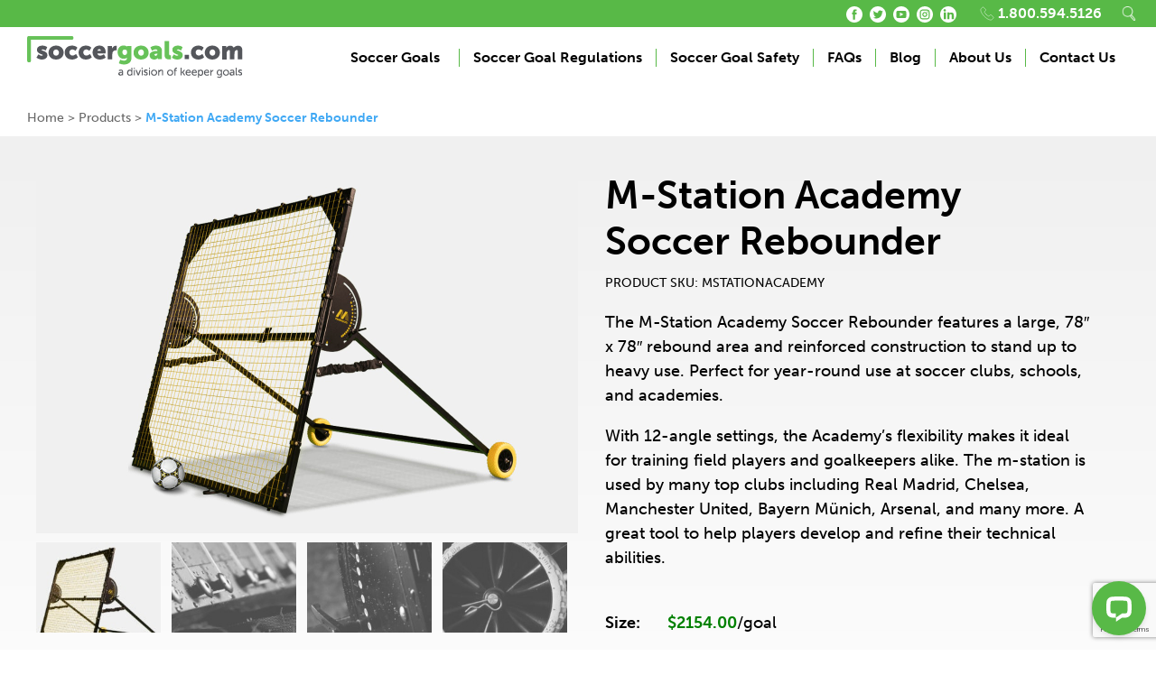

--- FILE ---
content_type: text/html; charset=UTF-8
request_url: https://soccergoals.com/products/m-station-academy-soccer-rebounder/
body_size: 10671
content:
<!--
  .############################################################################################p    
  j#############################################################################################    
  j######8888888888888888888888888888888888888888888888888888888888888888888888888888888888888T     
  j#####b                                                                                           
  j#####b                                                                                           
  j#####b                                .,;sp########Npp,,                                         
  j#####b                          ,s##########################p,                                   
  j#####b                      ,s##################################N,                               
  j#####b                   ;##############bC`        `j@##############p                            
  j#####b                .Z#########8@########p.    ,Z#########T@@#######N,                         
  j#####b              ,########bb    ^8@########N##########b     ^8@#######p                       
  j#####b            .########b          ^8@#############b           ?@######N,                     
  j#####b           ;########p              ^%8#######b               @########N                    
  j#####b          @##########p                @####b                j###########                   
  j#####b         @######@#####                @####b               .@#####@######,                 
  j#####b        @#####b @#####N              .@####b,              @#####b 8@#####,                
  j#####b       $#####b  '@#####p           ;##########p           {#####b   @#####N                
  j#####b      :######    ^@#####p       ;################p       ;######     @#####p               
  j#####b      @#####b   .s##########ps#########b"^@@########ps##########N,   ^@#####               
  j#####b     .@##### .s#####################b^      ^8@####################N, @#####|              
  j#####b     !@##############b^"8@#######b^            '@@#######b"^7@@#############b              
  j#####b     !@###########b`       @#####b              l#####b        "8@##########b              
  j#####b     !@########b`           @#####p            :######            "8@#######b              
  j#####b     '@#####b^              !@#####            @#####b               ^@#####|              
  j#####b      @#####p                8@####Q          $#####b                ;@####b               
  j#####b      '@#####                 @#####################                 @#####b               
  j#####b       8@####N              .s######################p               ######b                
  j#####b        @###########################WWWWWWWWWW8@######ppppp;;;;;;,,@#####b                 
  j#####b         @#######################b             '@#######################b                  
  j#####b          8@####################b               .@#####################b                   
  j#####b           ^@######p      '@#####p              @#####b^^^^^^^@#######b                    
  j#####b             %@######N,    ?@####Q             $#####b     .Z#######b                      
  j#####b               %@#######N,  @#####b           ;@#####   ,s########b                        
  j#####b                 7@##########@#####p         .@#####ps##########b                          
  j#####b                   `78#############Qp,,,,,,,,################b`                            
  j#####b                       "@@###############################bb                                
  j#####b                           ^788@####################W"^                                    
  j#####b                                  `^"*T""""T**^`                                           
  j#####b                                                                                           
  j#####b                                                                                           
  j#####b                                                                                           
  j@####b                                                                                           
-->
<!doctype html>
<html lang="en-US">
<head>
    <meta charset="utf-8">
    <meta http-equiv="X-UA-Compatible" content="IE=edge" />
    <title>M-Station Academy Soccer Rebounder | Soccer Goals</title>
    <meta name="viewport" content="width=device-width, initial-scale=1">
    <link rel="stylesheet" href="https://use.typekit.net/fzj3iam.css">
    <link rel="stylesheet" href="https://soccergoals.com/wp-content/themes/soccergoals/css/main.min.css"/>

    <!-- Favicons-->
    <link rel="apple-touch-icon-precomposed" sizes="57x57" href="https://soccergoals.com/wp-content/themes/soccergoals/favicon/apple-touch-icon-57x57.png" />
    <link rel="apple-touch-icon-precomposed" sizes="114x114" href="https://soccergoals.com/wp-content/themes/soccergoals/favicon/apple-touch-icon-114x114.png" />
    <link rel="apple-touch-icon-precomposed" sizes="72x72" href="https://soccergoals.com/wp-content/themes/soccergoals/favicon/apple-touch-icon-72x72.png" />
    <link rel="apple-touch-icon-precomposed" sizes="144x144" href="https://soccergoals.com/wp-content/themes/soccergoals/favicon/apple-touch-icon-144x144.png" />
    <link rel="apple-touch-icon-precomposed" sizes="120x120" href="https://soccergoals.com/wp-content/themes/soccergoals/favicon/apple-touch-icon-120x120.png" />
    <link rel="apple-touch-icon-precomposed" sizes="152x152" href="https://soccergoals.com/wp-content/themes/soccergoals/favicon/apple-touch-icon-152x152.png" />
    <link rel="icon" type="image/png" href="https://soccergoals.com/wp-content/themes/soccergoals/favicon/favicon-32x32.png" sizes="32x32" />
    <link rel="icon" type="image/png" href="https://soccergoals.com/wp-content/themes/soccergoals/favicon/favicon-16x16.png" sizes="16x16" />
    <meta name="application-name" content="Soccer Goals"/>
    <meta name="msapplication-TileColor" content="#FFFFFF" />
    <meta name="msapplication-TileImage" content="https://soccergoals.com/wp-content/themes/soccergoals/favicon/mstile-144x144.png" />
    <meta name="facebook-domain-verification" content="upbte1h1zame4pu3hoj4b359taov9e" />

    <!-- Global site tag (gtag.js) - Google Analytics -->
    <script async src="https://www.googletagmanager.com/gtag/js?id=UA-39568133-1"></script>
    <script>
    window.dataLayer = window.dataLayer || [];
    function gtag(){dataLayer.push(arguments);}
    gtag('js', new Date());
    gtag('config', 'UA-39568133-1');
    </script>

    <meta name='robots' content='index, follow, max-image-preview:large, max-snippet:-1, max-video-preview:-1' />

	<!-- This site is optimized with the Yoast SEO Premium plugin v26.7 (Yoast SEO v26.9) - https://yoast.com/product/yoast-seo-premium-wordpress/ -->
	<link rel="canonical" href="https://soccergoals.com/products/m-station-academy-soccer-rebounder/" />
	<meta property="og:locale" content="en_US" />
	<meta property="og:type" content="article" />
	<meta property="og:title" content="M-Station Academy Soccer Rebounder" />
	<meta property="og:description" content="The M-Station Academy Soccer Rebounder features a large, 78″ x 78″ rebound area and reinforced construction to stand up to heavy use. Perfect for year-round use at soccer clubs, schools, and academies. With 12-angle settings, the Academy’s flexibility makes it ideal for training field players and goalkeepers alike. The m-station is used by many top clubs [&hellip;]" />
	<meta property="og:url" content="https://soccergoals.com/products/m-station-academy-soccer-rebounder/" />
	<meta property="og:site_name" content="Soccer Goals" />
	<meta property="article:publisher" content="https://www.facebook.com/Keepergoals" />
	<meta property="article:modified_time" content="2025-05-05T19:30:20+00:00" />
	<meta property="og:image" content="https://soccergoals.com/wp-content/uploads/2022/08/m-station-academy-soccer-rebounder-1.jpg" />
	<meta property="og:image:width" content="1200" />
	<meta property="og:image:height" content="800" />
	<meta property="og:image:type" content="image/jpeg" />
	<meta name="twitter:card" content="summary_large_image" />
	<meta name="twitter:site" content="@keeper_goals" />
	<meta name="twitter:label1" content="Est. reading time" />
	<meta name="twitter:data1" content="1 minute" />
	<script type="application/ld+json" class="yoast-schema-graph">{
	    "@context": "https://schema.org",
	    "@graph": [
	        {
	            "@type": "Product",
	            "@id": "https://soccergoals.com/products/m-station-academy-soccer-rebounder/",
	            "url": "https://soccergoals.com/products/m-station-academy-soccer-rebounder/",
	            "name": "M-Station Academy Soccer Rebounder | Soccer Goals",
	            "image": [
	                "https://soccergoals.com/wp-content/uploads/2022/08/m-station-academy-soccer-rebounder-1.jpg",
	                "https://soccergoals.com/wp-content/uploads/2022/08/m-station-academy-soccer-rebounder-2.jpg",
	                "https://soccergoals.com/wp-content/uploads/2022/08/m-station-club-soccer-rebounder-4.jpg",
	                "https://soccergoals.com/wp-content/uploads/2022/08/m-station-club-soccer-rebounder-3.jpg"
	            ],
	            "thumbnailUrl": "https://soccergoals.com/wp-content/uploads/2022/08/m-station-academy-soccer-rebounder-1.jpg",
	            "potentialAction": [
	                {
	                    "@type": "ReadAction",
	                    "target": [
	                        "https://soccergoals.com/products/m-station-academy-soccer-rebounder/"
	                    ]
	                }
	            ],
	            "description": "The M-Station Academy Soccer Rebounder features a large, 78″ x 78″ rebound area and reinforced construction to stand up to heavy use. Perfect for year-round use at soccer clubs, schools, and academies.\r\n\r\nWith 12-angle settings, the Academy’s flexibility makes it ideal for training field players and goalkeepers alike. The m-station is used by many top clubs including Real Madrid, Chelsea, Manchester United, Bayern Münich, Arsenal, and many more. A great tool to help players develop and refine their technical abilities.",
	            "brand": {
	                "@type": "Brand",
	                "name": "Munin"
	            },
	            "offers": [
	                {
	                    "@type": "Offer",
	                    "url": "https://soccergoals.com/products/m-station-academy-soccer-rebounder/",
	                    "sku": "",
	                    "priceCurrency": "USD",
	                    "price": "2154.00",
	                    "priceValidUntil": "2026-03-03",
	                    "itemCondition": "https://schema.org/NewCondition",
	                    "availability": "https://schema.org/InStock"
	                }
	            ]
	        },
	        {
	            "@type": "ImageObject",
	            "inLanguage": "en-US",
	            "@id": "https://soccergoals.com/products/m-station-academy-soccer-rebounder/#primaryimage",
	            "url": "https://soccergoals.com/wp-content/uploads/2022/08/m-station-academy-soccer-rebounder-1.jpg",
	            "contentUrl": "https://soccergoals.com/wp-content/uploads/2022/08/m-station-academy-soccer-rebounder-1.jpg",
	            "width": 1200,
	            "height": 800,
	            "caption": "M-Station soccer rebounder"
	        },
	        {
	            "@type": "BreadcrumbList",
	            "@id": "https://soccergoals.com/products/m-station-academy-soccer-rebounder/#breadcrumb",
	            "itemListElement": [
	                {
	                    "@type": "ListItem",
	                    "position": 1,
	                    "name": "Home",
	                    "item": "https://soccergoals.com/"
	                },
	                {
	                    "@type": "ListItem",
	                    "position": 2,
	                    "name": "Products",
	                    "item": "https://soccergoals.com/products/"
	                },
	                {
	                    "@type": "ListItem",
	                    "position": 3,
	                    "name": "M-Station Academy Soccer Rebounder"
	                }
	            ]
	        },
	        {
	            "@type": "WebSite",
	            "@id": "https://soccergoals.com/#website",
	            "url": "https://soccergoals.com/",
	            "name": "Soccer Goals",
	            "description": "High Quality Portable Full-Size and Youth Size Soccer Goals",
	            "publisher": {
	                "@id": "https://soccergoals.com/#organization"
	            },
	            "potentialAction": [
	                {
	                    "@type": "SearchAction",
	                    "target": {
	                        "@type": "EntryPoint",
	                        "urlTemplate": "https://soccergoals.com/?s={search_term_string}"
	                    },
	                    "query-input": {
	                        "@type": "PropertyValueSpecification",
	                        "valueRequired": true,
	                        "valueName": "search_term_string"
	                    }
	                }
	            ],
	            "inLanguage": "en-US"
	        },
	        {
	            "@type": "Organization",
	            "@id": "https://soccergoals.com/#organization",
	            "name": "Keeper Goals",
	            "url": "https://soccergoals.com/",
	            "logo": {
	                "@type": "ImageObject",
	                "inLanguage": "en-US",
	                "@id": "https://soccergoals.com/#/schema/logo/image/",
	                "url": "https://soccergoals.com/wp-content/uploads/2021/11/logo-website-new-green_650.png",
	                "contentUrl": "https://soccergoals.com/wp-content/uploads/2021/11/logo-website-new-green_650.png",
	                "width": 750,
	                "height": 128,
	                "caption": "Keeper Goals"
	            },
	            "image": {
	                "@id": "https://soccergoals.com/#/schema/logo/image/"
	            },
	            "sameAs": [
	                "https://www.facebook.com/Keepergoals",
	                "https://x.com/keeper_goals",
	                "https://www.instagram.com/keeper_goals",
	                "https://www.linkedin.com/company/keepergoals",
	                "https://www.youtube.com/channel/UCFw5ydBfQltEOoTP9b2d_AQ"
	            ]
	        }
	    ]
	}</script>
	<!-- / Yoast SEO Premium plugin. -->


<link rel='dns-prefetch' href='//wordpress.livechat.com' />
<link rel='dns-prefetch' href='//www.google.com' />
<link rel="alternate" title="oEmbed (JSON)" type="application/json+oembed" href="https://soccergoals.com/wp-json/oembed/1.0/embed?url=https%3A%2F%2Fsoccergoals.com%2Fproducts%2Fm-station-academy-soccer-rebounder%2F" />
<link rel="alternate" title="oEmbed (XML)" type="text/xml+oembed" href="https://soccergoals.com/wp-json/oembed/1.0/embed?url=https%3A%2F%2Fsoccergoals.com%2Fproducts%2Fm-station-academy-soccer-rebounder%2F&#038;format=xml" />
<style id='wp-img-auto-sizes-contain-inline-css'>
img:is([sizes=auto i],[sizes^="auto," i]){contain-intrinsic-size:3000px 1500px}
/*# sourceURL=wp-img-auto-sizes-contain-inline-css */
</style>
<style id='wp-block-library-inline-css'>
:root{--wp-block-synced-color:#7a00df;--wp-block-synced-color--rgb:122,0,223;--wp-bound-block-color:var(--wp-block-synced-color);--wp-editor-canvas-background:#ddd;--wp-admin-theme-color:#007cba;--wp-admin-theme-color--rgb:0,124,186;--wp-admin-theme-color-darker-10:#006ba1;--wp-admin-theme-color-darker-10--rgb:0,107,160.5;--wp-admin-theme-color-darker-20:#005a87;--wp-admin-theme-color-darker-20--rgb:0,90,135;--wp-admin-border-width-focus:2px}@media (min-resolution:192dpi){:root{--wp-admin-border-width-focus:1.5px}}.wp-element-button{cursor:pointer}:root .has-very-light-gray-background-color{background-color:#eee}:root .has-very-dark-gray-background-color{background-color:#313131}:root .has-very-light-gray-color{color:#eee}:root .has-very-dark-gray-color{color:#313131}:root .has-vivid-green-cyan-to-vivid-cyan-blue-gradient-background{background:linear-gradient(135deg,#00d084,#0693e3)}:root .has-purple-crush-gradient-background{background:linear-gradient(135deg,#34e2e4,#4721fb 50%,#ab1dfe)}:root .has-hazy-dawn-gradient-background{background:linear-gradient(135deg,#faaca8,#dad0ec)}:root .has-subdued-olive-gradient-background{background:linear-gradient(135deg,#fafae1,#67a671)}:root .has-atomic-cream-gradient-background{background:linear-gradient(135deg,#fdd79a,#004a59)}:root .has-nightshade-gradient-background{background:linear-gradient(135deg,#330968,#31cdcf)}:root .has-midnight-gradient-background{background:linear-gradient(135deg,#020381,#2874fc)}:root{--wp--preset--font-size--normal:16px;--wp--preset--font-size--huge:42px}.has-regular-font-size{font-size:1em}.has-larger-font-size{font-size:2.625em}.has-normal-font-size{font-size:var(--wp--preset--font-size--normal)}.has-huge-font-size{font-size:var(--wp--preset--font-size--huge)}.has-text-align-center{text-align:center}.has-text-align-left{text-align:left}.has-text-align-right{text-align:right}.has-fit-text{white-space:nowrap!important}#end-resizable-editor-section{display:none}.aligncenter{clear:both}.items-justified-left{justify-content:flex-start}.items-justified-center{justify-content:center}.items-justified-right{justify-content:flex-end}.items-justified-space-between{justify-content:space-between}.screen-reader-text{border:0;clip-path:inset(50%);height:1px;margin:-1px;overflow:hidden;padding:0;position:absolute;width:1px;word-wrap:normal!important}.screen-reader-text:focus{background-color:#ddd;clip-path:none;color:#444;display:block;font-size:1em;height:auto;left:5px;line-height:normal;padding:15px 23px 14px;text-decoration:none;top:5px;width:auto;z-index:100000}html :where(.has-border-color){border-style:solid}html :where([style*=border-top-color]){border-top-style:solid}html :where([style*=border-right-color]){border-right-style:solid}html :where([style*=border-bottom-color]){border-bottom-style:solid}html :where([style*=border-left-color]){border-left-style:solid}html :where([style*=border-width]){border-style:solid}html :where([style*=border-top-width]){border-top-style:solid}html :where([style*=border-right-width]){border-right-style:solid}html :where([style*=border-bottom-width]){border-bottom-style:solid}html :where([style*=border-left-width]){border-left-style:solid}html :where(img[class*=wp-image-]){height:auto;max-width:100%}:where(figure){margin:0 0 1em}html :where(.is-position-sticky){--wp-admin--admin-bar--position-offset:var(--wp-admin--admin-bar--height,0px)}@media screen and (max-width:600px){html :where(.is-position-sticky){--wp-admin--admin-bar--position-offset:0px}}

/*# sourceURL=wp-block-library-inline-css */
</style><style id='global-styles-inline-css'>
:root{--wp--preset--aspect-ratio--square: 1;--wp--preset--aspect-ratio--4-3: 4/3;--wp--preset--aspect-ratio--3-4: 3/4;--wp--preset--aspect-ratio--3-2: 3/2;--wp--preset--aspect-ratio--2-3: 2/3;--wp--preset--aspect-ratio--16-9: 16/9;--wp--preset--aspect-ratio--9-16: 9/16;--wp--preset--color--black: #000000;--wp--preset--color--cyan-bluish-gray: #abb8c3;--wp--preset--color--white: #ffffff;--wp--preset--color--pale-pink: #f78da7;--wp--preset--color--vivid-red: #cf2e2e;--wp--preset--color--luminous-vivid-orange: #ff6900;--wp--preset--color--luminous-vivid-amber: #fcb900;--wp--preset--color--light-green-cyan: #7bdcb5;--wp--preset--color--vivid-green-cyan: #00d084;--wp--preset--color--pale-cyan-blue: #8ed1fc;--wp--preset--color--vivid-cyan-blue: #0693e3;--wp--preset--color--vivid-purple: #9b51e0;--wp--preset--gradient--vivid-cyan-blue-to-vivid-purple: linear-gradient(135deg,rgb(6,147,227) 0%,rgb(155,81,224) 100%);--wp--preset--gradient--light-green-cyan-to-vivid-green-cyan: linear-gradient(135deg,rgb(122,220,180) 0%,rgb(0,208,130) 100%);--wp--preset--gradient--luminous-vivid-amber-to-luminous-vivid-orange: linear-gradient(135deg,rgb(252,185,0) 0%,rgb(255,105,0) 100%);--wp--preset--gradient--luminous-vivid-orange-to-vivid-red: linear-gradient(135deg,rgb(255,105,0) 0%,rgb(207,46,46) 100%);--wp--preset--gradient--very-light-gray-to-cyan-bluish-gray: linear-gradient(135deg,rgb(238,238,238) 0%,rgb(169,184,195) 100%);--wp--preset--gradient--cool-to-warm-spectrum: linear-gradient(135deg,rgb(74,234,220) 0%,rgb(151,120,209) 20%,rgb(207,42,186) 40%,rgb(238,44,130) 60%,rgb(251,105,98) 80%,rgb(254,248,76) 100%);--wp--preset--gradient--blush-light-purple: linear-gradient(135deg,rgb(255,206,236) 0%,rgb(152,150,240) 100%);--wp--preset--gradient--blush-bordeaux: linear-gradient(135deg,rgb(254,205,165) 0%,rgb(254,45,45) 50%,rgb(107,0,62) 100%);--wp--preset--gradient--luminous-dusk: linear-gradient(135deg,rgb(255,203,112) 0%,rgb(199,81,192) 50%,rgb(65,88,208) 100%);--wp--preset--gradient--pale-ocean: linear-gradient(135deg,rgb(255,245,203) 0%,rgb(182,227,212) 50%,rgb(51,167,181) 100%);--wp--preset--gradient--electric-grass: linear-gradient(135deg,rgb(202,248,128) 0%,rgb(113,206,126) 100%);--wp--preset--gradient--midnight: linear-gradient(135deg,rgb(2,3,129) 0%,rgb(40,116,252) 100%);--wp--preset--font-size--small: 13px;--wp--preset--font-size--medium: 20px;--wp--preset--font-size--large: 36px;--wp--preset--font-size--x-large: 42px;--wp--preset--spacing--20: 0.44rem;--wp--preset--spacing--30: 0.67rem;--wp--preset--spacing--40: 1rem;--wp--preset--spacing--50: 1.5rem;--wp--preset--spacing--60: 2.25rem;--wp--preset--spacing--70: 3.38rem;--wp--preset--spacing--80: 5.06rem;--wp--preset--shadow--natural: 6px 6px 9px rgba(0, 0, 0, 0.2);--wp--preset--shadow--deep: 12px 12px 50px rgba(0, 0, 0, 0.4);--wp--preset--shadow--sharp: 6px 6px 0px rgba(0, 0, 0, 0.2);--wp--preset--shadow--outlined: 6px 6px 0px -3px rgb(255, 255, 255), 6px 6px rgb(0, 0, 0);--wp--preset--shadow--crisp: 6px 6px 0px rgb(0, 0, 0);}:where(.is-layout-flex){gap: 0.5em;}:where(.is-layout-grid){gap: 0.5em;}body .is-layout-flex{display: flex;}.is-layout-flex{flex-wrap: wrap;align-items: center;}.is-layout-flex > :is(*, div){margin: 0;}body .is-layout-grid{display: grid;}.is-layout-grid > :is(*, div){margin: 0;}:where(.wp-block-columns.is-layout-flex){gap: 2em;}:where(.wp-block-columns.is-layout-grid){gap: 2em;}:where(.wp-block-post-template.is-layout-flex){gap: 1.25em;}:where(.wp-block-post-template.is-layout-grid){gap: 1.25em;}.has-black-color{color: var(--wp--preset--color--black) !important;}.has-cyan-bluish-gray-color{color: var(--wp--preset--color--cyan-bluish-gray) !important;}.has-white-color{color: var(--wp--preset--color--white) !important;}.has-pale-pink-color{color: var(--wp--preset--color--pale-pink) !important;}.has-vivid-red-color{color: var(--wp--preset--color--vivid-red) !important;}.has-luminous-vivid-orange-color{color: var(--wp--preset--color--luminous-vivid-orange) !important;}.has-luminous-vivid-amber-color{color: var(--wp--preset--color--luminous-vivid-amber) !important;}.has-light-green-cyan-color{color: var(--wp--preset--color--light-green-cyan) !important;}.has-vivid-green-cyan-color{color: var(--wp--preset--color--vivid-green-cyan) !important;}.has-pale-cyan-blue-color{color: var(--wp--preset--color--pale-cyan-blue) !important;}.has-vivid-cyan-blue-color{color: var(--wp--preset--color--vivid-cyan-blue) !important;}.has-vivid-purple-color{color: var(--wp--preset--color--vivid-purple) !important;}.has-black-background-color{background-color: var(--wp--preset--color--black) !important;}.has-cyan-bluish-gray-background-color{background-color: var(--wp--preset--color--cyan-bluish-gray) !important;}.has-white-background-color{background-color: var(--wp--preset--color--white) !important;}.has-pale-pink-background-color{background-color: var(--wp--preset--color--pale-pink) !important;}.has-vivid-red-background-color{background-color: var(--wp--preset--color--vivid-red) !important;}.has-luminous-vivid-orange-background-color{background-color: var(--wp--preset--color--luminous-vivid-orange) !important;}.has-luminous-vivid-amber-background-color{background-color: var(--wp--preset--color--luminous-vivid-amber) !important;}.has-light-green-cyan-background-color{background-color: var(--wp--preset--color--light-green-cyan) !important;}.has-vivid-green-cyan-background-color{background-color: var(--wp--preset--color--vivid-green-cyan) !important;}.has-pale-cyan-blue-background-color{background-color: var(--wp--preset--color--pale-cyan-blue) !important;}.has-vivid-cyan-blue-background-color{background-color: var(--wp--preset--color--vivid-cyan-blue) !important;}.has-vivid-purple-background-color{background-color: var(--wp--preset--color--vivid-purple) !important;}.has-black-border-color{border-color: var(--wp--preset--color--black) !important;}.has-cyan-bluish-gray-border-color{border-color: var(--wp--preset--color--cyan-bluish-gray) !important;}.has-white-border-color{border-color: var(--wp--preset--color--white) !important;}.has-pale-pink-border-color{border-color: var(--wp--preset--color--pale-pink) !important;}.has-vivid-red-border-color{border-color: var(--wp--preset--color--vivid-red) !important;}.has-luminous-vivid-orange-border-color{border-color: var(--wp--preset--color--luminous-vivid-orange) !important;}.has-luminous-vivid-amber-border-color{border-color: var(--wp--preset--color--luminous-vivid-amber) !important;}.has-light-green-cyan-border-color{border-color: var(--wp--preset--color--light-green-cyan) !important;}.has-vivid-green-cyan-border-color{border-color: var(--wp--preset--color--vivid-green-cyan) !important;}.has-pale-cyan-blue-border-color{border-color: var(--wp--preset--color--pale-cyan-blue) !important;}.has-vivid-cyan-blue-border-color{border-color: var(--wp--preset--color--vivid-cyan-blue) !important;}.has-vivid-purple-border-color{border-color: var(--wp--preset--color--vivid-purple) !important;}.has-vivid-cyan-blue-to-vivid-purple-gradient-background{background: var(--wp--preset--gradient--vivid-cyan-blue-to-vivid-purple) !important;}.has-light-green-cyan-to-vivid-green-cyan-gradient-background{background: var(--wp--preset--gradient--light-green-cyan-to-vivid-green-cyan) !important;}.has-luminous-vivid-amber-to-luminous-vivid-orange-gradient-background{background: var(--wp--preset--gradient--luminous-vivid-amber-to-luminous-vivid-orange) !important;}.has-luminous-vivid-orange-to-vivid-red-gradient-background{background: var(--wp--preset--gradient--luminous-vivid-orange-to-vivid-red) !important;}.has-very-light-gray-to-cyan-bluish-gray-gradient-background{background: var(--wp--preset--gradient--very-light-gray-to-cyan-bluish-gray) !important;}.has-cool-to-warm-spectrum-gradient-background{background: var(--wp--preset--gradient--cool-to-warm-spectrum) !important;}.has-blush-light-purple-gradient-background{background: var(--wp--preset--gradient--blush-light-purple) !important;}.has-blush-bordeaux-gradient-background{background: var(--wp--preset--gradient--blush-bordeaux) !important;}.has-luminous-dusk-gradient-background{background: var(--wp--preset--gradient--luminous-dusk) !important;}.has-pale-ocean-gradient-background{background: var(--wp--preset--gradient--pale-ocean) !important;}.has-electric-grass-gradient-background{background: var(--wp--preset--gradient--electric-grass) !important;}.has-midnight-gradient-background{background: var(--wp--preset--gradient--midnight) !important;}.has-small-font-size{font-size: var(--wp--preset--font-size--small) !important;}.has-medium-font-size{font-size: var(--wp--preset--font-size--medium) !important;}.has-large-font-size{font-size: var(--wp--preset--font-size--large) !important;}.has-x-large-font-size{font-size: var(--wp--preset--font-size--x-large) !important;}
/*# sourceURL=global-styles-inline-css */
</style>

<style id='classic-theme-styles-inline-css'>
/*! This file is auto-generated */
.wp-block-button__link{color:#fff;background-color:#32373c;border-radius:9999px;box-shadow:none;text-decoration:none;padding:calc(.667em + 2px) calc(1.333em + 2px);font-size:1.125em}.wp-block-file__button{background:#32373c;color:#fff;text-decoration:none}
/*# sourceURL=/wp-includes/css/classic-themes.min.css */
</style>
<link rel='stylesheet' id='megamenu-css' href='https://soccergoals.com/wp-content/uploads/maxmegamenu/style.css?ver=240d6a' media='all' />
<link rel='stylesheet' id='dashicons-css' href='https://soccergoals.com/wp-includes/css/dashicons.min.css?ver=6.9' media='all' />
<script id="text-connect-js-extra">
var textConnect = {"addons":[],"ajax_url":"https://soccergoals.com/wp-admin/admin-ajax.php","visitor":null};
//# sourceURL=text-connect-js-extra
</script>
<script src="https://soccergoals.com/wp-content/plugins/wp-live-chat-software-for-wordpress/includes/js/textConnect.js?ver=5.0.10" id="text-connect-js"></script>
<script src="https://soccergoals.com/wp-content/themes/soccergoals/js/vendor/jquery-3.6.0.min.js" id="jquery-js"></script>
<script id="my_loadmore-js-extra">
var loadmore_params = {"ajaxurl":"https://soccergoals.com/wp-admin/admin-ajax.php","posts":"{\"page\":0,\"products\":\"m-station-academy-soccer-rebounder\",\"post_type\":\"products\",\"name\":\"m-station-academy-soccer-rebounder\",\"error\":\"\",\"m\":\"\",\"p\":0,\"post_parent\":\"\",\"subpost\":\"\",\"subpost_id\":\"\",\"attachment\":\"\",\"attachment_id\":0,\"pagename\":\"\",\"page_id\":0,\"second\":\"\",\"minute\":\"\",\"hour\":\"\",\"day\":0,\"monthnum\":0,\"year\":0,\"w\":0,\"category_name\":\"\",\"tag\":\"\",\"cat\":\"\",\"tag_id\":\"\",\"author\":\"\",\"author_name\":\"\",\"feed\":\"\",\"tb\":\"\",\"paged\":0,\"meta_key\":\"\",\"meta_value\":\"\",\"preview\":\"\",\"s\":\"\",\"sentence\":\"\",\"title\":\"\",\"fields\":\"all\",\"menu_order\":\"\",\"embed\":\"\",\"category__in\":[],\"category__not_in\":[],\"category__and\":[],\"post__in\":[],\"post__not_in\":[],\"post_name__in\":[],\"tag__in\":[],\"tag__not_in\":[],\"tag__and\":[],\"tag_slug__in\":[],\"tag_slug__and\":[],\"post_parent__in\":[],\"post_parent__not_in\":[],\"author__in\":[],\"author__not_in\":[],\"search_columns\":[],\"ignore_sticky_posts\":false,\"suppress_filters\":false,\"cache_results\":true,\"update_post_term_cache\":true,\"update_menu_item_cache\":false,\"lazy_load_term_meta\":true,\"update_post_meta_cache\":true,\"posts_per_page\":10,\"nopaging\":false,\"comments_per_page\":\"50\",\"no_found_rows\":false,\"order\":\"DESC\"}","current_page":"1","max_page":"0"};
//# sourceURL=my_loadmore-js-extra
</script>
<script async='async' defer='defer' src='https://soccergoals.com/wp-content/themes/soccergoals/js/load-posts.js?ver=6.9'></script><link rel="https://api.w.org/" href="https://soccergoals.com/wp-json/" /><link rel="EditURI" type="application/rsd+xml" title="RSD" href="https://soccergoals.com/xmlrpc.php?rsd" />
<link rel='shortlink' href='https://soccergoals.com/?p=3204' />
<style type="text/css">/** Mega Menu CSS: fs **/</style>
</head>

<body class="page-3204">
    <a href="#main" class="screen-reader-text">Skip to main content</a>

    <!--[if lt IE 9]>
    <p class="browserupgrade">You are using an <strong>outdated</strong> browser. Please <a href="http://browsehappy.com/">upgrade your browser</a> to improve your experience.</p>
    <![endif]-->

    <header id="header" role="banner" aria-label="Site Header">

        <div class="container">

            <div id="logo">
                <a href="https://soccergoals.com/">
                    <img src="https://soccergoals.com/wp-content/themes/soccergoals/img/soccer-goals-logo.png" alt="Soccer Goals" width="240" height="48" />
                </a>
            </div>

            <button id="show-nav" aria-label="Open/Close Menu" class="hamburger hamburger--squeeze" type="button">
                <span class="hamburger-box">
                    <span class="hamburger-inner"></span>
                </span>
            </button>

            <nav id="nav" aria-label="Primary Navigation" role="navigation">
                <div id="mega-menu-wrap-primary_navigation" class="mega-menu-wrap"><div class="mega-menu-toggle"><div class="mega-toggle-blocks-left"></div><div class="mega-toggle-blocks-center"></div><div class="mega-toggle-blocks-right"><div class='mega-toggle-block mega-menu-toggle-animated-block mega-toggle-block-0' id='mega-toggle-block-0'><button aria-label="Toggle Menu" class="mega-toggle-animated mega-toggle-animated-slider" type="button" aria-expanded="false">
                  <span class="mega-toggle-animated-box">
                    <span class="mega-toggle-animated-inner"></span>
                  </span>
                </button></div></div></div><ul id="mega-menu-primary_navigation" class="mega-menu max-mega-menu mega-menu-horizontal mega-no-js" data-event="hover_intent" data-effect="fade_up" data-effect-speed="200" data-effect-mobile="disabled" data-effect-speed-mobile="0" data-mobile-force-width="body" data-second-click="go" data-document-click="collapse" data-vertical-behaviour="standard" data-breakpoint="1024" data-unbind="true" data-mobile-state="collapse_all" data-mobile-direction="vertical" data-hover-intent-timeout="300" data-hover-intent-interval="100"><li class="mega-menu-item mega-menu-item-type-post_type mega-menu-item-object-page mega-menu-item-has-children mega-menu-megamenu mega-menu-grid mega-align-bottom-left mega-menu-grid mega-menu-item-38" id="mega-menu-item-38"><a class="mega-menu-link" href="https://soccergoals.com/soccer-goals/" aria-expanded="false" tabindex="0">Soccer Goals<span class="mega-indicator" aria-hidden="true"></span></a>
<ul class="mega-sub-menu" role='presentation'>
<li class="mega-menu-row" id="mega-menu-38-0">
	<ul class="mega-sub-menu" style='--columns:12' role='presentation'>
<li class="mega-menu-column mega-menu-columns-2-of-12" style="--columns:12; --span:2" id="mega-menu-38-0-0">
		<ul class="mega-sub-menu">
<li class="mega-menu-item mega-menu-item-type-widget widget_media_image mega-menu-item-media_image-3" id="mega-menu-item-media_image-3"><a href="https://soccergoals.com/soccer-goals/backyard-goals/"><img width="1200" height="800" src="https://soccergoals.com/wp-content/uploads/2021/07/red-aluminum-folding-soccer-goal-2.jpg" class="image wp-image-468  attachment-full size-full" alt="folding soccer goal" style="max-width: 100%; height: auto;" decoding="async" fetchpriority="high" srcset="https://soccergoals.com/wp-content/uploads/2021/07/red-aluminum-folding-soccer-goal-2.jpg 1200w, https://soccergoals.com/wp-content/uploads/2021/07/red-aluminum-folding-soccer-goal-2-300x200.jpg 300w" sizes="(max-width: 1200px) 100vw, 1200px" /></a></li><li class="mega-menu-item mega-menu-item-type-post_type mega-menu-item-object-page mega-menu-item-39" id="mega-menu-item-39"><a class="mega-menu-link" href="https://soccergoals.com/soccer-goals/backyard-goals/">Backyard Goals</a></li>		</ul>
</li><li class="mega-menu-column mega-menu-columns-2-of-12" style="--columns:12; --span:2" id="mega-menu-38-0-1">
		<ul class="mega-sub-menu">
<li class="mega-menu-item mega-menu-item-type-widget widget_media_image mega-menu-item-media_image-4" id="mega-menu-item-media_image-4"><a href="https://soccergoals.com/soccer-goals/training-goals/"><img width="1200" height="800" src="https://soccergoals.com/wp-content/uploads/2021/07/bownet-soccer-goal.jpg" class="image wp-image-455  attachment-full size-full" alt="bownet soccer goal and carrying case" style="max-width: 100%; height: auto;" decoding="async" srcset="https://soccergoals.com/wp-content/uploads/2021/07/bownet-soccer-goal.jpg 1200w, https://soccergoals.com/wp-content/uploads/2021/07/bownet-soccer-goal-300x200.jpg 300w" sizes="(max-width: 1200px) 100vw, 1200px" /></a></li><li class="mega-menu-item mega-menu-item-type-post_type mega-menu-item-object-page mega-menu-item-40" id="mega-menu-item-40"><a class="mega-menu-link" href="https://soccergoals.com/soccer-goals/training-goals/">Training Goals</a></li>		</ul>
</li><li class="mega-menu-column mega-menu-columns-2-of-12" style="--columns:12; --span:2" id="mega-menu-38-0-2">
		<ul class="mega-sub-menu">
<li class="mega-menu-item mega-menu-item-type-widget widget_media_image mega-menu-item-media_image-5" id="mega-menu-item-media_image-5"><a href="https://soccergoals.com/soccer-goals/game-goals/"><img width="1200" height="800" src="https://soccergoals.com/wp-content/uploads/2021/07/stadium-cup-soccer-goal.jpg" class="image wp-image-474  attachment-full size-full" alt="stadium cup series soccer goal" style="max-width: 100%; height: auto;" decoding="async" srcset="https://soccergoals.com/wp-content/uploads/2021/07/stadium-cup-soccer-goal.jpg 1200w, https://soccergoals.com/wp-content/uploads/2021/07/stadium-cup-soccer-goal-300x200.jpg 300w" sizes="(max-width: 1200px) 100vw, 1200px" /></a></li><li class="mega-menu-item mega-menu-item-type-post_type mega-menu-item-object-page mega-menu-item-41" id="mega-menu-item-41"><a class="mega-menu-link" href="https://soccergoals.com/soccer-goals/game-goals/">Game Goals</a></li>		</ul>
</li><li class="mega-menu-column mega-menu-columns-2-of-12" style="--columns:12; --span:2" id="mega-menu-38-0-3">
		<ul class="mega-sub-menu">
<li class="mega-menu-item mega-menu-item-type-widget widget_media_image mega-menu-item-media_image-6" id="mega-menu-item-media_image-6"><a href="https://soccergoals.com/soccer-goals/futsal-goals/"><img width="1200" height="800" src="https://soccergoals.com/wp-content/uploads/2021/07/mundia-futsal-1.jpg" class="image wp-image-1995  attachment-full size-full" alt="mundial series futsal goal" style="max-width: 100%; height: auto;" decoding="async" srcset="https://soccergoals.com/wp-content/uploads/2021/07/mundia-futsal-1.jpg 1200w, https://soccergoals.com/wp-content/uploads/2021/07/mundia-futsal-1-300x200.jpg 300w" sizes="(max-width: 1200px) 100vw, 1200px" /></a></li><li class="mega-menu-item mega-menu-item-type-post_type mega-menu-item-object-page mega-menu-item-42" id="mega-menu-item-42"><a class="mega-menu-link" href="https://soccergoals.com/soccer-goals/futsal-goals/">Futsal Goals</a></li>		</ul>
</li><li class="mega-menu-column mega-menu-columns-2-of-12" style="--columns:12; --span:2" id="mega-menu-38-0-4">
		<ul class="mega-sub-menu">
<li class="mega-menu-item mega-menu-item-type-widget widget_media_image mega-menu-item-media_image-7" id="mega-menu-item-media_image-7"><a href="https://soccergoals.com/soccer-goals/custom-goals/"><img width="1200" height="800" src="https://soccergoals.com/wp-content/uploads/2021/07/custom-soccer-goals-1.jpg" class="image wp-image-562  attachment-full size-full" alt="custom made soccer goal" style="max-width: 100%; height: auto;" decoding="async" srcset="https://soccergoals.com/wp-content/uploads/2021/07/custom-soccer-goals-1.jpg 1200w, https://soccergoals.com/wp-content/uploads/2021/07/custom-soccer-goals-1-300x200.jpg 300w" sizes="(max-width: 1200px) 100vw, 1200px" /></a></li><li class="mega-menu-item mega-menu-item-type-post_type mega-menu-item-object-page mega-menu-item-43" id="mega-menu-item-43"><a class="mega-menu-link" href="https://soccergoals.com/soccer-goals/custom-goals/">Custom Goals</a></li>		</ul>
</li>	</ul>
</li><li class="mega-menu-row" id="mega-menu-38-1">
	<ul class="mega-sub-menu" style='--columns:12' role='presentation'>
<li class="mega-menu-column mega-menu-columns-12-of-12" style="--columns:12; --span:12" id="mega-menu-38-1-0">
		<ul class="mega-sub-menu">
<li class="mega-menu-item mega-menu-item-type-widget widget_custom_html mega-menu-item-custom_html-2" id="mega-menu-item-custom_html-2"><div class="textwidget custom-html-widget"><p class="align-right">
	<a id="chat-link" href="#">Need help? Chat with us</a> <a id="goalfinder-link" href=
"https://soccergoals.com/goal-finder/">or try our Goal Finder</a>
</p></div></li>		</ul>
</li>	</ul>
</li></ul>
</li><li class="mega-menu-item mega-menu-item-type-post_type mega-menu-item-object-page mega-align-bottom-left mega-menu-flyout mega-menu-item-36" id="mega-menu-item-36"><a class="mega-menu-link" href="https://soccergoals.com/soccer-goal-regulations/" tabindex="0">Soccer Goal Regulations</a></li><li class="mega-menu-item mega-menu-item-type-post_type mega-menu-item-object-page mega-align-bottom-left mega-menu-flyout mega-menu-item-37" id="mega-menu-item-37"><a class="mega-menu-link" href="https://soccergoals.com/soccer-goal-safety/" tabindex="0">Soccer Goal Safety</a></li><li class="mega-menu-item mega-menu-item-type-post_type mega-menu-item-object-page mega-align-bottom-left mega-menu-flyout mega-menu-item-35" id="mega-menu-item-35"><a class="mega-menu-link" href="https://soccergoals.com/faqs/" tabindex="0">FAQs</a></li><li class="mega-menu-item mega-menu-item-type-post_type mega-menu-item-object-page mega-align-bottom-left mega-menu-flyout mega-menu-item-33" id="mega-menu-item-33"><a class="mega-menu-link" href="https://soccergoals.com/blog/" tabindex="0">Blog</a></li><li class="mega-menu-item mega-menu-item-type-post_type mega-menu-item-object-page mega-align-bottom-left mega-menu-flyout mega-menu-item-32" id="mega-menu-item-32"><a class="mega-menu-link" href="https://soccergoals.com/about-us/" tabindex="0">About Us</a></li><li class="mega-menu-item mega-menu-item-type-post_type mega-menu-item-object-page mega-align-bottom-left mega-menu-flyout mega-menu-item-34" id="mega-menu-item-34"><a class="mega-menu-link" href="https://soccergoals.com/contact-us/" tabindex="0">Contact Us</a></li></ul></div>            </nav>

        </div><!-- Ends Container -->

        
            <div id="topbar">

                <a id="icon-header-search" href="#searchbox" aria-label="Open Search"></a>
                <div id="header-search">
                    <form id="searchbox" action="https://soccergoals.com/" method="get" >
                        <div class="search-title">Search our site</div>
                        <div class="flex">
                            <span class="searchbox-input"><input id="s-nav" name="s" type="text" value="" placeholder="Start your search..."></span>
                            <span class="searchbox-submit" onclick="searchbox.submit()"><img src="https://soccergoals.com/wp-content/themes/soccergoals/img/bg-search-bar.png" alt="Search" /></span>
                        </div>
                    </form>
                    <a id="search-close" href="#searchbox" arial-label="Close Search"></a>
                </div>

                <div id="social-media">

                                            <a href="https://www.facebook.com/Keepergoals" aria-label="Facebook link" rel="noopener noreferrer" target="_blank"><img src="https://soccergoals.com/wp-content/themes/soccergoals/img/icon-facebook-white.svg" alt="Facebook" width="18" height="18" /></a>
                    
                                            <a href="https://twitter.com/keeper_goals" aria-label="Twitter link" rel="noopener noreferrer" target="_blank"><img src="https://soccergoals.com/wp-content/themes/soccergoals/img/icon-twitter-white.svg" alt="Twitter" width="18" height="18" /></a>
                    
                                            <a href="https://www.youtube.com/channel/UCFw5ydBfQltEOoTP9b2d_AQ" aria-label="YouTube link" rel="noopener noreferrer" target="_blank"><img src="https://soccergoals.com/wp-content/themes/soccergoals/img/icon-youtube-white.svg" alt="YouTube" width="18" height="18" /></a>
                    
                                            <a href="https://www.instagram.com/keeper_goals" aria-label="Instagram link" rel="noopener noreferrer" target="_blank"><img src="https://soccergoals.com/wp-content/themes/soccergoals/img/icon-instagram-white.svg" alt="Instagram" width="18" height="18" /></a>
                    
                                            <a href="https://www.linkedin.com/company/keepergoals" aria-label="LinkedIn link" rel="noopener noreferrer" target="_blank"><img src="https://soccergoals.com/wp-content/themes/soccergoals/img/icon-linkedin-white.svg" alt="LinkedIn" width="18" height="18" /></a>
                    
                </div>

                                    <a class="phone-number" href="tel:1.800.594.5126">1.800.594.5126</a>
                
            </div>
        
    </header><!-- Ends Header -->

<main id="main" role="main">
    
    <div id="breadcrumb" class="container"><span><span><a href="https://soccergoals.com/">Home</a></span> &gt; <span><a href="https://soccergoals.com/products/">Products</a></span> &gt; <span class="breadcrumb_last" aria-current="page"><strong>M-Station Academy Soccer Rebounder</strong></span></span></div>
    <section class="row single-product gray">
        <div class="flex">

                        <aside id="product-gallery">
                <div id="slider" class="flexslider">
                    <ul class="slides">
                                                    <li data-thumb="https://soccergoals.com/wp-content/uploads/2022/08/m-station-academy-soccer-rebounder-1-200x200.jpg">
                                <img src="https://soccergoals.com/wp-content/uploads/2022/08/m-station-academy-soccer-rebounder-1.jpg" alt="M-Station soccer rebounder" />
                            </li>
                                                    <li data-thumb="https://soccergoals.com/wp-content/uploads/2022/08/m-station-academy-soccer-rebounder-2-200x200.jpg">
                                <img src="https://soccergoals.com/wp-content/uploads/2022/08/m-station-academy-soccer-rebounder-2.jpg" alt="M-Station soccer rebounder" />
                            </li>
                                                    <li data-thumb="https://soccergoals.com/wp-content/uploads/2022/08/m-station-club-soccer-rebounder-4-200x200.jpg">
                                <img src="https://soccergoals.com/wp-content/uploads/2022/08/m-station-club-soccer-rebounder-4.jpg" alt="adjustable angle soccer rebounder" />
                            </li>
                                                    <li data-thumb="https://soccergoals.com/wp-content/uploads/2022/08/m-station-club-soccer-rebounder-3-200x200.jpg">
                                <img src="https://soccergoals.com/wp-content/uploads/2022/08/m-station-club-soccer-rebounder-3.jpg" alt="" />
                            </li>
                                            </ul>
                </div>
            </aside>
            
            <article>
                <h1>M-Station Academy Soccer Rebounder</h1>
                <p class="sku">PRODUCT SKU: <span>MSTATIONACADEMY</span></p>
                <p>The M-Station Academy Soccer Rebounder features a large, 78″ x 78″ rebound area and reinforced construction to stand up to heavy use. Perfect for year-round use at soccer clubs, schools, and academies.</p>
<p>With 12-angle settings, the Academy’s flexibility makes it ideal for training field players and goalkeepers alike. The m-station is used by many top clubs including Real Madrid, Chelsea, Manchester United, Bayern Münich, Arsenal, and many more. A great tool to help players develop and refine their technical abilities.</p>

                                    <div class="product-options flex"><label for="size">Size:</label>
                        
                                                                                        
                        
                        <ul class="product-prices">
                            <li><span class="price">$2154.00</span>/goal</li>                        </ul>

                        <ul class="product-skus">
                            <li></li>                        </ul>

                    </div>
                
                <p><em>Discount prices available for clubs and associates, call for pricing</em></p>
                <p class="button-bar"><a class="button" href="tel:800-594-5126">to order call 800.594.5126</a></p>

            </article>

        </div>
    </section>

    <section class="row">
        <div class="tabs">

                        <div class="tab">
                <input type="radio" name="tabgroup" id="tab-1" checked>
                <label for="tab-1">Features</label>
                <article class="tab-content flex">
                    <h3>Features</h3>
                    <div class="tab-column">
                        <ul>
<li><strong>REINFORCED CONSTRUCTION</strong><br />
Made especially for use in clubs &amp; academies</li>
<li><strong>LARGE KICKING SURFACE</strong><br />
78″ x 78″</li>
<li><strong>PATENTED TENSION CONTROL</strong><br />
Perfect rebound every time</li>
<li><strong>PUNCTURE-PROOF WHEELS</strong><br />
Easy to move it around</li>
<li><strong>FOLDABLE</strong><br />
Easy to put away after use</li>
<li><strong>ADJUSTABLE ANGLE</strong><br />
Everything from flat to high passes</li>
<li><strong>CORROSION-RESISTANT</strong><br />
Can be left outside all year round</li>
<li><strong>FREE APP</strong><br />
MuninPlay app for iOS and Android</li>
</ul>
                    </div>
                    <div class="tab-column icons">
                        <ul class="features-icons">
                            <li><img src="https://soccergoals.com/wp-content/themes/soccergoals/img/icon-backyard.svg" width="100" height="60" alt="icon" />Backyards</li><li><img src="https://soccergoals.com/wp-content/themes/soccergoals/img/icon-turf.svg" width="100" height="60" alt="icon" />Artificial Turf</li><li><img src="https://soccergoals.com/wp-content/themes/soccergoals/img/icon-grass.svg" width="100" height="60" alt="icon" />Grass</li><li><img src="https://soccergoals.com/wp-content/themes/soccergoals/img/icon-training.svg" width="100" height="60" alt="icon" />Training</li><li><img src="https://soccergoals.com/wp-content/themes/soccergoals/img/icon-easy-storage.svg" width="100" height="60" alt="icon" />Easy Storage</li><li><img src="https://soccergoals.com/wp-content/themes/soccergoals/img/icon-wheeled.svg" width="100" height="60" alt="icon" />Wheeled</li><li><img src="https://soccergoals.com/wp-content/themes/soccergoals/img/icon-movable.svg" width="100" height="60" alt="icon" />Movable</li>                        </ul>
                    </div>
                </article>
            </div>
            
                        <div class="tab">
                <input type="radio" name="tabgroup" id="tab-2">
                <label for="tab-2">Specs</label>
                <article class="tab-content flex">
                    <h3>Specs</h3>
                    <div class="tab-column">
                        <ul>
<li>Frame: 79 x 79 in.</li>
<li>Weight: 90 lbs</li>
<li>Box: 79 x 16 x 8 in</li>
<li>Frame: Aluminum &amp; stainless steel</li>
<li>Strings: UV-protected monofilament</li>
<li>Wheels: Puncture-free PU-foam</li>
</ul>
                    </div>
                                    </article>
            </div>
            
            
            
            
        </div><!-- Ends Tabs -->
    </section>

    

</main>

<footer id="footer" role="contentinfo" aria-label="Site Footer">
    <div class="container">

        <div id="footer-columns" class="flex">

            <div class="footer-col">

                <div id="footer-logo">
                    <a href="https://soccergoals.com/">
                        <img src="https://soccergoals.com/wp-content/themes/soccergoals/img/soccer-goals-logo-white.png" alt="Soccer Goals" width="240" height="48" />
                    </a>
                </div>

                
                                            <h3>Looking for other sports?</h3>
<p>Visit <a href="https://KeeperGoals.com" rel="noopener" target="_blank">KeeperGoals.com</a> for a wide selection of athletic equipment for baseball, basketball, lacrosse, hockey and many other sports.</p>
                    
                
            </div>

                        <div id="text-2" class="widget widget_text"><h3>Info</h3>			<div class="textwidget"><p><a href="tel:1.800.594.5126">1.800.594.5126</a></p>
<hr/>
<p>12400 W. Silver Spring Dr.<br />
Butler, WI 53007</p>
<hr/>
<p>Hours: M-F 8am-5pm CST</p>
</div>
		</div><div id="nav_menu-2" class="widget widget_nav_menu"><h3>Learn</h3><div class="menu-learn-navigation-container"><ul id="menu-learn-navigation" class="menu"><li><a href="https://soccergoals.com/soccer-goal-safety/">Soccer Goal Safety</a></li>
<li><a href="https://soccergoals.com/soccer-goal-regulations/">Soccer Goal Regulations</a></li>
<li><a href="https://soccergoals.com/faqs/">FAQs</a></li>
<li><a href="https://soccergoals.com/blog/">Blog</a></li>
</ul></div></div><div id="nav_menu-3" class="widget widget_nav_menu"><h3>Company</h3><div class="menu-company-navigation-container"><ul id="menu-company-navigation" class="menu"><li><a href="https://soccergoals.com/about-us/">About Us</a></li>
<li><a href="https://soccergoals.com/warranty-information/">Warranty Information</a></li>
</ul></div></div>            
        </div>

        <div id="footer-links" class="flex">

            <div id="copyright">
                <p>&copy; 2026 All rights reserved. <span id="site-credits">Site developed by <a href="https://solymardigital.com" rel="noreferrer noopener" target="_blank">Solymar Digital</a></span></p>
            </div>

            <ul id="footer-navigation" class="menu"><li><a rel="privacy-policy" href="https://soccergoals.com/privacy-policy/">Privacy Policy</a></li>
<li><a href="https://soccergoals.com/terms-of-use/">Terms of Use</a></li>
<li><a href="https://soccergoals.com/accessibility-statement/">Accessibility Statement</a></li>
</ul>
        </div>

    </div><!-- Ends Container -->
</footer>

<div id="page-wipe"><div class="loading"></div></div>

<!-- Scripts -->
<script src="https://soccergoals.com/wp-content/themes/soccergoals/js/plugins.js"></script>
<script src="https://soccergoals.com/wp-content/themes/soccergoals/js/main.min.js?v=2021-12-01"></script>

<!-- Userway -->
<script>(function(d){var s = d.createElement("script");s.setAttribute("data-account", "xFAilq3q50");s.setAttribute("src", "https://cdn.userway.org/widget.js");(d.body || d.head).appendChild(s);})(document)</script><noscript>Please ensure Javascript is enabled for purposes of <a href="https://userway.org">website accessibility</a></noscript>

<script type="speculationrules">
{"prefetch":[{"source":"document","where":{"and":[{"href_matches":"/*"},{"not":{"href_matches":["/wp-*.php","/wp-admin/*","/wp-content/uploads/*","/wp-content/*","/wp-content/plugins/*","/wp-content/themes/soccergoals/*","/*\\?(.+)"]}},{"not":{"selector_matches":"a[rel~=\"nofollow\"]"}},{"not":{"selector_matches":".no-prefetch, .no-prefetch a"}}]},"eagerness":"conservative"}]}
</script>
<script src="https://wordpress.livechat.com/api/v2/script/c25d9f90-4933-4007-8737-6ae8442b4153/widget.js?ver=5.0.10" id="text-widget-js"></script>
<script id="gforms_recaptcha_recaptcha-js-extra">
var gforms_recaptcha_recaptcha_strings = {"nonce":"bc8f0129e1","disconnect":"Disconnecting","change_connection_type":"Resetting","spinner":"https://soccergoals.com/wp-content/plugins/gravityforms/images/spinner.svg","connection_type":"classic","disable_badge":"","change_connection_type_title":"Change Connection Type","change_connection_type_message":"Changing the connection type will delete your current settings.  Do you want to proceed?","disconnect_title":"Disconnect","disconnect_message":"Disconnecting from reCAPTCHA will delete your current settings.  Do you want to proceed?","site_key":"6LdeDMQkAAAAAHwKrtBQNxdXHziXHdAXHFdU8o8u"};
//# sourceURL=gforms_recaptcha_recaptcha-js-extra
</script>
<script src="https://www.google.com/recaptcha/api.js?render=6LdeDMQkAAAAAHwKrtBQNxdXHziXHdAXHFdU8o8u&amp;ver=2.1.0" id="gforms_recaptcha_recaptcha-js" defer data-wp-strategy="defer"></script>
<script src="https://soccergoals.com/wp-content/plugins/gravityformsrecaptcha/js/frontend.min.js?ver=2.1.0" id="gforms_recaptcha_frontend-js" defer data-wp-strategy="defer"></script>
<script src="https://soccergoals.com/wp-includes/js/hoverIntent.min.js?ver=1.10.2" id="hoverIntent-js"></script>
<script src="https://soccergoals.com/wp-content/plugins/megamenu/js/maxmegamenu.js?ver=3.7" id="megamenu-js"></script>
</body>
</html>


--- FILE ---
content_type: text/html; charset=utf-8
request_url: https://www.google.com/recaptcha/api2/anchor?ar=1&k=6LdeDMQkAAAAAHwKrtBQNxdXHziXHdAXHFdU8o8u&co=aHR0cHM6Ly9zb2NjZXJnb2Fscy5jb206NDQz&hl=en&v=N67nZn4AqZkNcbeMu4prBgzg&size=invisible&anchor-ms=20000&execute-ms=30000&cb=udzau3idr6lh
body_size: 48818
content:
<!DOCTYPE HTML><html dir="ltr" lang="en"><head><meta http-equiv="Content-Type" content="text/html; charset=UTF-8">
<meta http-equiv="X-UA-Compatible" content="IE=edge">
<title>reCAPTCHA</title>
<style type="text/css">
/* cyrillic-ext */
@font-face {
  font-family: 'Roboto';
  font-style: normal;
  font-weight: 400;
  font-stretch: 100%;
  src: url(//fonts.gstatic.com/s/roboto/v48/KFO7CnqEu92Fr1ME7kSn66aGLdTylUAMa3GUBHMdazTgWw.woff2) format('woff2');
  unicode-range: U+0460-052F, U+1C80-1C8A, U+20B4, U+2DE0-2DFF, U+A640-A69F, U+FE2E-FE2F;
}
/* cyrillic */
@font-face {
  font-family: 'Roboto';
  font-style: normal;
  font-weight: 400;
  font-stretch: 100%;
  src: url(//fonts.gstatic.com/s/roboto/v48/KFO7CnqEu92Fr1ME7kSn66aGLdTylUAMa3iUBHMdazTgWw.woff2) format('woff2');
  unicode-range: U+0301, U+0400-045F, U+0490-0491, U+04B0-04B1, U+2116;
}
/* greek-ext */
@font-face {
  font-family: 'Roboto';
  font-style: normal;
  font-weight: 400;
  font-stretch: 100%;
  src: url(//fonts.gstatic.com/s/roboto/v48/KFO7CnqEu92Fr1ME7kSn66aGLdTylUAMa3CUBHMdazTgWw.woff2) format('woff2');
  unicode-range: U+1F00-1FFF;
}
/* greek */
@font-face {
  font-family: 'Roboto';
  font-style: normal;
  font-weight: 400;
  font-stretch: 100%;
  src: url(//fonts.gstatic.com/s/roboto/v48/KFO7CnqEu92Fr1ME7kSn66aGLdTylUAMa3-UBHMdazTgWw.woff2) format('woff2');
  unicode-range: U+0370-0377, U+037A-037F, U+0384-038A, U+038C, U+038E-03A1, U+03A3-03FF;
}
/* math */
@font-face {
  font-family: 'Roboto';
  font-style: normal;
  font-weight: 400;
  font-stretch: 100%;
  src: url(//fonts.gstatic.com/s/roboto/v48/KFO7CnqEu92Fr1ME7kSn66aGLdTylUAMawCUBHMdazTgWw.woff2) format('woff2');
  unicode-range: U+0302-0303, U+0305, U+0307-0308, U+0310, U+0312, U+0315, U+031A, U+0326-0327, U+032C, U+032F-0330, U+0332-0333, U+0338, U+033A, U+0346, U+034D, U+0391-03A1, U+03A3-03A9, U+03B1-03C9, U+03D1, U+03D5-03D6, U+03F0-03F1, U+03F4-03F5, U+2016-2017, U+2034-2038, U+203C, U+2040, U+2043, U+2047, U+2050, U+2057, U+205F, U+2070-2071, U+2074-208E, U+2090-209C, U+20D0-20DC, U+20E1, U+20E5-20EF, U+2100-2112, U+2114-2115, U+2117-2121, U+2123-214F, U+2190, U+2192, U+2194-21AE, U+21B0-21E5, U+21F1-21F2, U+21F4-2211, U+2213-2214, U+2216-22FF, U+2308-230B, U+2310, U+2319, U+231C-2321, U+2336-237A, U+237C, U+2395, U+239B-23B7, U+23D0, U+23DC-23E1, U+2474-2475, U+25AF, U+25B3, U+25B7, U+25BD, U+25C1, U+25CA, U+25CC, U+25FB, U+266D-266F, U+27C0-27FF, U+2900-2AFF, U+2B0E-2B11, U+2B30-2B4C, U+2BFE, U+3030, U+FF5B, U+FF5D, U+1D400-1D7FF, U+1EE00-1EEFF;
}
/* symbols */
@font-face {
  font-family: 'Roboto';
  font-style: normal;
  font-weight: 400;
  font-stretch: 100%;
  src: url(//fonts.gstatic.com/s/roboto/v48/KFO7CnqEu92Fr1ME7kSn66aGLdTylUAMaxKUBHMdazTgWw.woff2) format('woff2');
  unicode-range: U+0001-000C, U+000E-001F, U+007F-009F, U+20DD-20E0, U+20E2-20E4, U+2150-218F, U+2190, U+2192, U+2194-2199, U+21AF, U+21E6-21F0, U+21F3, U+2218-2219, U+2299, U+22C4-22C6, U+2300-243F, U+2440-244A, U+2460-24FF, U+25A0-27BF, U+2800-28FF, U+2921-2922, U+2981, U+29BF, U+29EB, U+2B00-2BFF, U+4DC0-4DFF, U+FFF9-FFFB, U+10140-1018E, U+10190-1019C, U+101A0, U+101D0-101FD, U+102E0-102FB, U+10E60-10E7E, U+1D2C0-1D2D3, U+1D2E0-1D37F, U+1F000-1F0FF, U+1F100-1F1AD, U+1F1E6-1F1FF, U+1F30D-1F30F, U+1F315, U+1F31C, U+1F31E, U+1F320-1F32C, U+1F336, U+1F378, U+1F37D, U+1F382, U+1F393-1F39F, U+1F3A7-1F3A8, U+1F3AC-1F3AF, U+1F3C2, U+1F3C4-1F3C6, U+1F3CA-1F3CE, U+1F3D4-1F3E0, U+1F3ED, U+1F3F1-1F3F3, U+1F3F5-1F3F7, U+1F408, U+1F415, U+1F41F, U+1F426, U+1F43F, U+1F441-1F442, U+1F444, U+1F446-1F449, U+1F44C-1F44E, U+1F453, U+1F46A, U+1F47D, U+1F4A3, U+1F4B0, U+1F4B3, U+1F4B9, U+1F4BB, U+1F4BF, U+1F4C8-1F4CB, U+1F4D6, U+1F4DA, U+1F4DF, U+1F4E3-1F4E6, U+1F4EA-1F4ED, U+1F4F7, U+1F4F9-1F4FB, U+1F4FD-1F4FE, U+1F503, U+1F507-1F50B, U+1F50D, U+1F512-1F513, U+1F53E-1F54A, U+1F54F-1F5FA, U+1F610, U+1F650-1F67F, U+1F687, U+1F68D, U+1F691, U+1F694, U+1F698, U+1F6AD, U+1F6B2, U+1F6B9-1F6BA, U+1F6BC, U+1F6C6-1F6CF, U+1F6D3-1F6D7, U+1F6E0-1F6EA, U+1F6F0-1F6F3, U+1F6F7-1F6FC, U+1F700-1F7FF, U+1F800-1F80B, U+1F810-1F847, U+1F850-1F859, U+1F860-1F887, U+1F890-1F8AD, U+1F8B0-1F8BB, U+1F8C0-1F8C1, U+1F900-1F90B, U+1F93B, U+1F946, U+1F984, U+1F996, U+1F9E9, U+1FA00-1FA6F, U+1FA70-1FA7C, U+1FA80-1FA89, U+1FA8F-1FAC6, U+1FACE-1FADC, U+1FADF-1FAE9, U+1FAF0-1FAF8, U+1FB00-1FBFF;
}
/* vietnamese */
@font-face {
  font-family: 'Roboto';
  font-style: normal;
  font-weight: 400;
  font-stretch: 100%;
  src: url(//fonts.gstatic.com/s/roboto/v48/KFO7CnqEu92Fr1ME7kSn66aGLdTylUAMa3OUBHMdazTgWw.woff2) format('woff2');
  unicode-range: U+0102-0103, U+0110-0111, U+0128-0129, U+0168-0169, U+01A0-01A1, U+01AF-01B0, U+0300-0301, U+0303-0304, U+0308-0309, U+0323, U+0329, U+1EA0-1EF9, U+20AB;
}
/* latin-ext */
@font-face {
  font-family: 'Roboto';
  font-style: normal;
  font-weight: 400;
  font-stretch: 100%;
  src: url(//fonts.gstatic.com/s/roboto/v48/KFO7CnqEu92Fr1ME7kSn66aGLdTylUAMa3KUBHMdazTgWw.woff2) format('woff2');
  unicode-range: U+0100-02BA, U+02BD-02C5, U+02C7-02CC, U+02CE-02D7, U+02DD-02FF, U+0304, U+0308, U+0329, U+1D00-1DBF, U+1E00-1E9F, U+1EF2-1EFF, U+2020, U+20A0-20AB, U+20AD-20C0, U+2113, U+2C60-2C7F, U+A720-A7FF;
}
/* latin */
@font-face {
  font-family: 'Roboto';
  font-style: normal;
  font-weight: 400;
  font-stretch: 100%;
  src: url(//fonts.gstatic.com/s/roboto/v48/KFO7CnqEu92Fr1ME7kSn66aGLdTylUAMa3yUBHMdazQ.woff2) format('woff2');
  unicode-range: U+0000-00FF, U+0131, U+0152-0153, U+02BB-02BC, U+02C6, U+02DA, U+02DC, U+0304, U+0308, U+0329, U+2000-206F, U+20AC, U+2122, U+2191, U+2193, U+2212, U+2215, U+FEFF, U+FFFD;
}
/* cyrillic-ext */
@font-face {
  font-family: 'Roboto';
  font-style: normal;
  font-weight: 500;
  font-stretch: 100%;
  src: url(//fonts.gstatic.com/s/roboto/v48/KFO7CnqEu92Fr1ME7kSn66aGLdTylUAMa3GUBHMdazTgWw.woff2) format('woff2');
  unicode-range: U+0460-052F, U+1C80-1C8A, U+20B4, U+2DE0-2DFF, U+A640-A69F, U+FE2E-FE2F;
}
/* cyrillic */
@font-face {
  font-family: 'Roboto';
  font-style: normal;
  font-weight: 500;
  font-stretch: 100%;
  src: url(//fonts.gstatic.com/s/roboto/v48/KFO7CnqEu92Fr1ME7kSn66aGLdTylUAMa3iUBHMdazTgWw.woff2) format('woff2');
  unicode-range: U+0301, U+0400-045F, U+0490-0491, U+04B0-04B1, U+2116;
}
/* greek-ext */
@font-face {
  font-family: 'Roboto';
  font-style: normal;
  font-weight: 500;
  font-stretch: 100%;
  src: url(//fonts.gstatic.com/s/roboto/v48/KFO7CnqEu92Fr1ME7kSn66aGLdTylUAMa3CUBHMdazTgWw.woff2) format('woff2');
  unicode-range: U+1F00-1FFF;
}
/* greek */
@font-face {
  font-family: 'Roboto';
  font-style: normal;
  font-weight: 500;
  font-stretch: 100%;
  src: url(//fonts.gstatic.com/s/roboto/v48/KFO7CnqEu92Fr1ME7kSn66aGLdTylUAMa3-UBHMdazTgWw.woff2) format('woff2');
  unicode-range: U+0370-0377, U+037A-037F, U+0384-038A, U+038C, U+038E-03A1, U+03A3-03FF;
}
/* math */
@font-face {
  font-family: 'Roboto';
  font-style: normal;
  font-weight: 500;
  font-stretch: 100%;
  src: url(//fonts.gstatic.com/s/roboto/v48/KFO7CnqEu92Fr1ME7kSn66aGLdTylUAMawCUBHMdazTgWw.woff2) format('woff2');
  unicode-range: U+0302-0303, U+0305, U+0307-0308, U+0310, U+0312, U+0315, U+031A, U+0326-0327, U+032C, U+032F-0330, U+0332-0333, U+0338, U+033A, U+0346, U+034D, U+0391-03A1, U+03A3-03A9, U+03B1-03C9, U+03D1, U+03D5-03D6, U+03F0-03F1, U+03F4-03F5, U+2016-2017, U+2034-2038, U+203C, U+2040, U+2043, U+2047, U+2050, U+2057, U+205F, U+2070-2071, U+2074-208E, U+2090-209C, U+20D0-20DC, U+20E1, U+20E5-20EF, U+2100-2112, U+2114-2115, U+2117-2121, U+2123-214F, U+2190, U+2192, U+2194-21AE, U+21B0-21E5, U+21F1-21F2, U+21F4-2211, U+2213-2214, U+2216-22FF, U+2308-230B, U+2310, U+2319, U+231C-2321, U+2336-237A, U+237C, U+2395, U+239B-23B7, U+23D0, U+23DC-23E1, U+2474-2475, U+25AF, U+25B3, U+25B7, U+25BD, U+25C1, U+25CA, U+25CC, U+25FB, U+266D-266F, U+27C0-27FF, U+2900-2AFF, U+2B0E-2B11, U+2B30-2B4C, U+2BFE, U+3030, U+FF5B, U+FF5D, U+1D400-1D7FF, U+1EE00-1EEFF;
}
/* symbols */
@font-face {
  font-family: 'Roboto';
  font-style: normal;
  font-weight: 500;
  font-stretch: 100%;
  src: url(//fonts.gstatic.com/s/roboto/v48/KFO7CnqEu92Fr1ME7kSn66aGLdTylUAMaxKUBHMdazTgWw.woff2) format('woff2');
  unicode-range: U+0001-000C, U+000E-001F, U+007F-009F, U+20DD-20E0, U+20E2-20E4, U+2150-218F, U+2190, U+2192, U+2194-2199, U+21AF, U+21E6-21F0, U+21F3, U+2218-2219, U+2299, U+22C4-22C6, U+2300-243F, U+2440-244A, U+2460-24FF, U+25A0-27BF, U+2800-28FF, U+2921-2922, U+2981, U+29BF, U+29EB, U+2B00-2BFF, U+4DC0-4DFF, U+FFF9-FFFB, U+10140-1018E, U+10190-1019C, U+101A0, U+101D0-101FD, U+102E0-102FB, U+10E60-10E7E, U+1D2C0-1D2D3, U+1D2E0-1D37F, U+1F000-1F0FF, U+1F100-1F1AD, U+1F1E6-1F1FF, U+1F30D-1F30F, U+1F315, U+1F31C, U+1F31E, U+1F320-1F32C, U+1F336, U+1F378, U+1F37D, U+1F382, U+1F393-1F39F, U+1F3A7-1F3A8, U+1F3AC-1F3AF, U+1F3C2, U+1F3C4-1F3C6, U+1F3CA-1F3CE, U+1F3D4-1F3E0, U+1F3ED, U+1F3F1-1F3F3, U+1F3F5-1F3F7, U+1F408, U+1F415, U+1F41F, U+1F426, U+1F43F, U+1F441-1F442, U+1F444, U+1F446-1F449, U+1F44C-1F44E, U+1F453, U+1F46A, U+1F47D, U+1F4A3, U+1F4B0, U+1F4B3, U+1F4B9, U+1F4BB, U+1F4BF, U+1F4C8-1F4CB, U+1F4D6, U+1F4DA, U+1F4DF, U+1F4E3-1F4E6, U+1F4EA-1F4ED, U+1F4F7, U+1F4F9-1F4FB, U+1F4FD-1F4FE, U+1F503, U+1F507-1F50B, U+1F50D, U+1F512-1F513, U+1F53E-1F54A, U+1F54F-1F5FA, U+1F610, U+1F650-1F67F, U+1F687, U+1F68D, U+1F691, U+1F694, U+1F698, U+1F6AD, U+1F6B2, U+1F6B9-1F6BA, U+1F6BC, U+1F6C6-1F6CF, U+1F6D3-1F6D7, U+1F6E0-1F6EA, U+1F6F0-1F6F3, U+1F6F7-1F6FC, U+1F700-1F7FF, U+1F800-1F80B, U+1F810-1F847, U+1F850-1F859, U+1F860-1F887, U+1F890-1F8AD, U+1F8B0-1F8BB, U+1F8C0-1F8C1, U+1F900-1F90B, U+1F93B, U+1F946, U+1F984, U+1F996, U+1F9E9, U+1FA00-1FA6F, U+1FA70-1FA7C, U+1FA80-1FA89, U+1FA8F-1FAC6, U+1FACE-1FADC, U+1FADF-1FAE9, U+1FAF0-1FAF8, U+1FB00-1FBFF;
}
/* vietnamese */
@font-face {
  font-family: 'Roboto';
  font-style: normal;
  font-weight: 500;
  font-stretch: 100%;
  src: url(//fonts.gstatic.com/s/roboto/v48/KFO7CnqEu92Fr1ME7kSn66aGLdTylUAMa3OUBHMdazTgWw.woff2) format('woff2');
  unicode-range: U+0102-0103, U+0110-0111, U+0128-0129, U+0168-0169, U+01A0-01A1, U+01AF-01B0, U+0300-0301, U+0303-0304, U+0308-0309, U+0323, U+0329, U+1EA0-1EF9, U+20AB;
}
/* latin-ext */
@font-face {
  font-family: 'Roboto';
  font-style: normal;
  font-weight: 500;
  font-stretch: 100%;
  src: url(//fonts.gstatic.com/s/roboto/v48/KFO7CnqEu92Fr1ME7kSn66aGLdTylUAMa3KUBHMdazTgWw.woff2) format('woff2');
  unicode-range: U+0100-02BA, U+02BD-02C5, U+02C7-02CC, U+02CE-02D7, U+02DD-02FF, U+0304, U+0308, U+0329, U+1D00-1DBF, U+1E00-1E9F, U+1EF2-1EFF, U+2020, U+20A0-20AB, U+20AD-20C0, U+2113, U+2C60-2C7F, U+A720-A7FF;
}
/* latin */
@font-face {
  font-family: 'Roboto';
  font-style: normal;
  font-weight: 500;
  font-stretch: 100%;
  src: url(//fonts.gstatic.com/s/roboto/v48/KFO7CnqEu92Fr1ME7kSn66aGLdTylUAMa3yUBHMdazQ.woff2) format('woff2');
  unicode-range: U+0000-00FF, U+0131, U+0152-0153, U+02BB-02BC, U+02C6, U+02DA, U+02DC, U+0304, U+0308, U+0329, U+2000-206F, U+20AC, U+2122, U+2191, U+2193, U+2212, U+2215, U+FEFF, U+FFFD;
}
/* cyrillic-ext */
@font-face {
  font-family: 'Roboto';
  font-style: normal;
  font-weight: 900;
  font-stretch: 100%;
  src: url(//fonts.gstatic.com/s/roboto/v48/KFO7CnqEu92Fr1ME7kSn66aGLdTylUAMa3GUBHMdazTgWw.woff2) format('woff2');
  unicode-range: U+0460-052F, U+1C80-1C8A, U+20B4, U+2DE0-2DFF, U+A640-A69F, U+FE2E-FE2F;
}
/* cyrillic */
@font-face {
  font-family: 'Roboto';
  font-style: normal;
  font-weight: 900;
  font-stretch: 100%;
  src: url(//fonts.gstatic.com/s/roboto/v48/KFO7CnqEu92Fr1ME7kSn66aGLdTylUAMa3iUBHMdazTgWw.woff2) format('woff2');
  unicode-range: U+0301, U+0400-045F, U+0490-0491, U+04B0-04B1, U+2116;
}
/* greek-ext */
@font-face {
  font-family: 'Roboto';
  font-style: normal;
  font-weight: 900;
  font-stretch: 100%;
  src: url(//fonts.gstatic.com/s/roboto/v48/KFO7CnqEu92Fr1ME7kSn66aGLdTylUAMa3CUBHMdazTgWw.woff2) format('woff2');
  unicode-range: U+1F00-1FFF;
}
/* greek */
@font-face {
  font-family: 'Roboto';
  font-style: normal;
  font-weight: 900;
  font-stretch: 100%;
  src: url(//fonts.gstatic.com/s/roboto/v48/KFO7CnqEu92Fr1ME7kSn66aGLdTylUAMa3-UBHMdazTgWw.woff2) format('woff2');
  unicode-range: U+0370-0377, U+037A-037F, U+0384-038A, U+038C, U+038E-03A1, U+03A3-03FF;
}
/* math */
@font-face {
  font-family: 'Roboto';
  font-style: normal;
  font-weight: 900;
  font-stretch: 100%;
  src: url(//fonts.gstatic.com/s/roboto/v48/KFO7CnqEu92Fr1ME7kSn66aGLdTylUAMawCUBHMdazTgWw.woff2) format('woff2');
  unicode-range: U+0302-0303, U+0305, U+0307-0308, U+0310, U+0312, U+0315, U+031A, U+0326-0327, U+032C, U+032F-0330, U+0332-0333, U+0338, U+033A, U+0346, U+034D, U+0391-03A1, U+03A3-03A9, U+03B1-03C9, U+03D1, U+03D5-03D6, U+03F0-03F1, U+03F4-03F5, U+2016-2017, U+2034-2038, U+203C, U+2040, U+2043, U+2047, U+2050, U+2057, U+205F, U+2070-2071, U+2074-208E, U+2090-209C, U+20D0-20DC, U+20E1, U+20E5-20EF, U+2100-2112, U+2114-2115, U+2117-2121, U+2123-214F, U+2190, U+2192, U+2194-21AE, U+21B0-21E5, U+21F1-21F2, U+21F4-2211, U+2213-2214, U+2216-22FF, U+2308-230B, U+2310, U+2319, U+231C-2321, U+2336-237A, U+237C, U+2395, U+239B-23B7, U+23D0, U+23DC-23E1, U+2474-2475, U+25AF, U+25B3, U+25B7, U+25BD, U+25C1, U+25CA, U+25CC, U+25FB, U+266D-266F, U+27C0-27FF, U+2900-2AFF, U+2B0E-2B11, U+2B30-2B4C, U+2BFE, U+3030, U+FF5B, U+FF5D, U+1D400-1D7FF, U+1EE00-1EEFF;
}
/* symbols */
@font-face {
  font-family: 'Roboto';
  font-style: normal;
  font-weight: 900;
  font-stretch: 100%;
  src: url(//fonts.gstatic.com/s/roboto/v48/KFO7CnqEu92Fr1ME7kSn66aGLdTylUAMaxKUBHMdazTgWw.woff2) format('woff2');
  unicode-range: U+0001-000C, U+000E-001F, U+007F-009F, U+20DD-20E0, U+20E2-20E4, U+2150-218F, U+2190, U+2192, U+2194-2199, U+21AF, U+21E6-21F0, U+21F3, U+2218-2219, U+2299, U+22C4-22C6, U+2300-243F, U+2440-244A, U+2460-24FF, U+25A0-27BF, U+2800-28FF, U+2921-2922, U+2981, U+29BF, U+29EB, U+2B00-2BFF, U+4DC0-4DFF, U+FFF9-FFFB, U+10140-1018E, U+10190-1019C, U+101A0, U+101D0-101FD, U+102E0-102FB, U+10E60-10E7E, U+1D2C0-1D2D3, U+1D2E0-1D37F, U+1F000-1F0FF, U+1F100-1F1AD, U+1F1E6-1F1FF, U+1F30D-1F30F, U+1F315, U+1F31C, U+1F31E, U+1F320-1F32C, U+1F336, U+1F378, U+1F37D, U+1F382, U+1F393-1F39F, U+1F3A7-1F3A8, U+1F3AC-1F3AF, U+1F3C2, U+1F3C4-1F3C6, U+1F3CA-1F3CE, U+1F3D4-1F3E0, U+1F3ED, U+1F3F1-1F3F3, U+1F3F5-1F3F7, U+1F408, U+1F415, U+1F41F, U+1F426, U+1F43F, U+1F441-1F442, U+1F444, U+1F446-1F449, U+1F44C-1F44E, U+1F453, U+1F46A, U+1F47D, U+1F4A3, U+1F4B0, U+1F4B3, U+1F4B9, U+1F4BB, U+1F4BF, U+1F4C8-1F4CB, U+1F4D6, U+1F4DA, U+1F4DF, U+1F4E3-1F4E6, U+1F4EA-1F4ED, U+1F4F7, U+1F4F9-1F4FB, U+1F4FD-1F4FE, U+1F503, U+1F507-1F50B, U+1F50D, U+1F512-1F513, U+1F53E-1F54A, U+1F54F-1F5FA, U+1F610, U+1F650-1F67F, U+1F687, U+1F68D, U+1F691, U+1F694, U+1F698, U+1F6AD, U+1F6B2, U+1F6B9-1F6BA, U+1F6BC, U+1F6C6-1F6CF, U+1F6D3-1F6D7, U+1F6E0-1F6EA, U+1F6F0-1F6F3, U+1F6F7-1F6FC, U+1F700-1F7FF, U+1F800-1F80B, U+1F810-1F847, U+1F850-1F859, U+1F860-1F887, U+1F890-1F8AD, U+1F8B0-1F8BB, U+1F8C0-1F8C1, U+1F900-1F90B, U+1F93B, U+1F946, U+1F984, U+1F996, U+1F9E9, U+1FA00-1FA6F, U+1FA70-1FA7C, U+1FA80-1FA89, U+1FA8F-1FAC6, U+1FACE-1FADC, U+1FADF-1FAE9, U+1FAF0-1FAF8, U+1FB00-1FBFF;
}
/* vietnamese */
@font-face {
  font-family: 'Roboto';
  font-style: normal;
  font-weight: 900;
  font-stretch: 100%;
  src: url(//fonts.gstatic.com/s/roboto/v48/KFO7CnqEu92Fr1ME7kSn66aGLdTylUAMa3OUBHMdazTgWw.woff2) format('woff2');
  unicode-range: U+0102-0103, U+0110-0111, U+0128-0129, U+0168-0169, U+01A0-01A1, U+01AF-01B0, U+0300-0301, U+0303-0304, U+0308-0309, U+0323, U+0329, U+1EA0-1EF9, U+20AB;
}
/* latin-ext */
@font-face {
  font-family: 'Roboto';
  font-style: normal;
  font-weight: 900;
  font-stretch: 100%;
  src: url(//fonts.gstatic.com/s/roboto/v48/KFO7CnqEu92Fr1ME7kSn66aGLdTylUAMa3KUBHMdazTgWw.woff2) format('woff2');
  unicode-range: U+0100-02BA, U+02BD-02C5, U+02C7-02CC, U+02CE-02D7, U+02DD-02FF, U+0304, U+0308, U+0329, U+1D00-1DBF, U+1E00-1E9F, U+1EF2-1EFF, U+2020, U+20A0-20AB, U+20AD-20C0, U+2113, U+2C60-2C7F, U+A720-A7FF;
}
/* latin */
@font-face {
  font-family: 'Roboto';
  font-style: normal;
  font-weight: 900;
  font-stretch: 100%;
  src: url(//fonts.gstatic.com/s/roboto/v48/KFO7CnqEu92Fr1ME7kSn66aGLdTylUAMa3yUBHMdazQ.woff2) format('woff2');
  unicode-range: U+0000-00FF, U+0131, U+0152-0153, U+02BB-02BC, U+02C6, U+02DA, U+02DC, U+0304, U+0308, U+0329, U+2000-206F, U+20AC, U+2122, U+2191, U+2193, U+2212, U+2215, U+FEFF, U+FFFD;
}

</style>
<link rel="stylesheet" type="text/css" href="https://www.gstatic.com/recaptcha/releases/N67nZn4AqZkNcbeMu4prBgzg/styles__ltr.css">
<script nonce="rdad5AeAVX6yRNgddQlT-w" type="text/javascript">window['__recaptcha_api'] = 'https://www.google.com/recaptcha/api2/';</script>
<script type="text/javascript" src="https://www.gstatic.com/recaptcha/releases/N67nZn4AqZkNcbeMu4prBgzg/recaptcha__en.js" nonce="rdad5AeAVX6yRNgddQlT-w">
      
    </script></head>
<body><div id="rc-anchor-alert" class="rc-anchor-alert"></div>
<input type="hidden" id="recaptcha-token" value="[base64]">
<script type="text/javascript" nonce="rdad5AeAVX6yRNgddQlT-w">
      recaptcha.anchor.Main.init("[\x22ainput\x22,[\x22bgdata\x22,\x22\x22,\[base64]/[base64]/[base64]/MjU1OlQ/NToyKSlyZXR1cm4gZmFsc2U7cmV0dXJuISgoYSg0MyxXLChZPWUoKFcuQkI9ZCxUKT83MDo0MyxXKSxXLk4pKSxXKS5sLnB1c2goW0RhLFksVD9kKzE6ZCxXLlgsVy5qXSksVy5MPW5sLDApfSxubD1GLnJlcXVlc3RJZGxlQ2FsbGJhY2s/[base64]/[base64]/[base64]/[base64]/WVtTKytdPVc6KFc8MjA0OD9ZW1MrK109Vz4+NnwxOTI6KChXJjY0NTEyKT09NTUyOTYmJmQrMTxULmxlbmd0aCYmKFQuY2hhckNvZGVBdChkKzEpJjY0NTEyKT09NTYzMjA/[base64]/[base64]/[base64]/[base64]/bmV3IGdbWl0oTFswXSk6RD09Mj9uZXcgZ1taXShMWzBdLExbMV0pOkQ9PTM/bmV3IGdbWl0oTFswXSxMWzFdLExbMl0pOkQ9PTQ/[base64]/[base64]\x22,\[base64]\\u003d\\u003d\x22,\x22RsKDfUbCiipawoIbw4zCh2QIQiRHw6jCg2AswpdPA8OPHcOOBSg2GyBqwpnCjWB3wpXCkVfCu1LDq8K2XXjCuk9WO8O1w7F+w5oCHsOxHXEYRsO6R8KYw6xcw4cvNgBLa8O1w5nCp8OxL8KSKC/CqsKDC8KMwp3DiMOlw4YYw7jDhsO2wqpsNioxwoPDnMOnTXjDpcO8TcOXwr80UMOjeVNZWgzDm8K7ZsKkwqfCkMOxYG/CgR3Dr2nCpzRiX8OAOMO7wozDj8OQwr9ewqpgZnhuDsO+wo0RJMOhSwPCucK+bkLDsDcHVFZONVzChsKOwpQvKBzCicKCRG7Djg/[base64]/DEvCocKvw6Aow5xew48kIMKkw5Rtw4N/BSnDux7CkMKVw6Utw7E4w53Cj8KFD8KbXwjDksOCFsOICXrCmsKbJBDDtm50fRPDhyvDu1kzQcOFGcK1wonDssK0acKkwro7w5UQUmEuwoshw5DCs8ORYsKLw5gSwrY9BMK3wqXCjcOlwp0SHcKEw45mwp3Ct3jCtsO5w7rCscK/w4hvJMKcV8KjwqjDrBXCocKawrEwDxsQfXfCt8K9QnMDMMKIZEPCi8OhwoXDpQcFw6LDgUbCmlfCsAdFHcKOwrfCvlJnwpXCgyZSwoLCsl/[base64]/DjcOAw4zCgMOqW8O9AsKgX8OqQMOSwrppVMKyez48wq/DkEnDjMKJS8Oow4wmdsOzQcO5w7xhw7MkwovCuMK/RC7DgALCjxAwwrrCilvCuMOFdcOIwok7csK4Cih5w54eQMOcBAYiXUl/wqPCr8Kuw4XDt2AiUsK2wrZDDmDDrRAbWsOffsKswrtewrVgw4VcwrLDicKvFMO5dsK/wpDDq2fDrGQ0wofCpsK2D8OgcsOnW8OtT8OUJMKSbsOELRBcR8OpGy91GnkbwrFqBsOhw4nCt8OpwozCgETDpiLDrsOjdsKWfXtRwokmGxVeH8KGw7EbA8Osw6rCs8O8PmobRcKewpLCl1J/wrvCjhnCtyMLwrVCPh4dw7zDnWpHVEzCmDxGw4XCkADDllMcw7RFOsOww6fDiTfDt8Kew7IYwrzCkkBjwp9JesKoccKsasOBYUXDujNqWHsQJ8O0OjM6w6/[base64]/[base64]/[base64]/H8K6wr0CNEElcsKQw59DwqVjBsKFKMKfw6/CkzvChMKsF8KlY1/DrcOYS8KVGsOgw7F8wr/CjsO4WTYqRcOcaFstw4F8w4Z3VilHTcOhVkxuUMOQCSTCoirCrcKiw7drw7jCgcKFw4LCnMK7QGlpwoJbb8K1IjXDmMKLwpRbUSU/wqvCljPDkigia8OiwrJLwptla8KNYsKjwr/Dt0kbdwYUcXbDm1PCgFTDgsOmw4HDqMOJKMK1JQ5Mw4TDv3l1OsOmwrXDlAgCdl7CphRiwoFrC8KyWWjDnMO2KMKHQhNBRzA2PcK7CQzCn8Ocw7Y4DVAjwp/CqGwawrvDpsO1dD1QRUVVw6tKwpPCjcOJw4XColHCqsOOV8K7wo7CswfCjlXDoDhrVsOZaCnDr8K+Z8OpwqJ1wpzDmGXCicKqw4B+w6p+w7vCiX17UMKkRnMkw6sNw7I2wpzCnDIHRsKbwrhtwrDDqMOFw4LCjRMcUn7Dg8K2w5wAw6/Ch3JvUMOtX8KIwoRuwq0dSxLCusK6wrjDkmNgw5vCjx9rw7fDqBAuwrrDiRp1wpd4aTrClX7CmMKEwpTCiMKxwpJ5w7rCmsKPe1rDocKvWsOmwpc/wpcNw4bCjzcjwpIvwrrDuw5mw47DssKqwqIeYn3DryU+wpXChG3DlifCgsOBL8OCLcKnw4vDosKmwqfCisOZAMKEwq7CqsK5w5c3wqdBcAF5aXUpcMOydh/DhMKKesKdw6l0OQx3wpRtBMOjEsOJZ8O3w4JswoZ0K8OjwrBiGcKsw7YMw6pBSsKCc8OiWMOOEFdzwrfCoCTDp8KEwpfDisK8U8KnZmoIJHEqdR5zwpcDOFHDs8Osw5EjexlAw5x2IkzClcO0wp/[base64]/DqcOtXcK/wrQbw7vCs3PDo8OQfsKzwpkAwoRGcXkpw4HCgsO6aBMdwoZAwpbCl1xFwql4OCJtwq1kw7vCksO+H3puXCDDh8Kdw6JgXcKtwpHDi8O1HMKmJMOPDMKUMh/[base64]/CicK1wrN2w7LDlsK9NjHDicODT2d/w7/CscKFwokPwpEcwo7ClSJCw57Dh3NIwr/CjsKPI8K3wrgHYMKnwp9mw7YQw4nDsMOxwpRJBMOEwr7ChcO3w5xvwrfCmsOjw5rDtXDCkyAWMBvDmRpbWDV+KsOge8Ofw4hCw4R6w7nDlRA3w48/wrjDvyDCpsK8wrjCpsOvKcOlw4hpwrB+G0tlOcOVwpQFw4fDhcKPw63Ck37DiMKkMio/aMK9CipGHigFVgPDmiEQw6fCtUkSHsKoMcONw6XCuUDCv3AWwos3Q8OPTShWwp5eHXDDuMKCw6JDwppRV2DDlUtVLsKvw7M/GsOJGRHCtMKEwoDCtz3Dp8Olw4RUw71qdsOfR8Kqw5LDu8KtbDHCksO2w6jDksOHACfCqV/DohZbw7odwpXCmcOYR1PDlT3Cm8OABQnCnMO/wqRdNMOhw54tw6NcGVALUMKPDELCt8Kiw5JYw43Du8K7w5IJXyTDkWPDoB5Sw4Zkwqg0DVkAwoR+JDbDvSNRw4HDuMKoD0lsw5E5w6wswrHCrxXDmRnDlsO1w4nDosO7diliNsOuwrvDmnDDmykYOsOyEsOlw5ksIMOewp/[base64]/DkSHCmsKhwrB7w7/CkTrCh8OqODcwCXfDjcOKeAsZwqrDhxzCnsKfwqJMHgErw7EKO8KqYcOyw65VwrE7H8KFw6fCv8OMRcK/wr5rAn7DtnUdNcKwUSTCkiQOwrXCjl4pw7p4PsKLb2PCpCXCtsOaYnHCm14KwppnV8K5VMKqbH59RA/CkkfCpcK/E1TChX/DpUofCcKnw41Yw6PCv8KIaAY7GlQsF8Omw5vCrMOIwpjCt2Jjw6YzMljCvMO3J0jDqcOvwp0XDsOgwqzCi0N8GcK3RV3DlBXDhsKBaggRw4ckGjbDhAIZw5jDsDzDnFNAw5F/w67DnUAODcK4bMK5wo0Kwr8WwpQpwpnDvsKmwpPCsxTDtsOYRi3Dk8OCE8KyNVbDpxxywrcuP8Odw7vChsO3w5ldwq9uwoEJezjDgmbChClUw7/[base64]/Cm0zCugLCpsOcfQLDt8OvU0DDt8Otw6TCglvDq8K3IyLCssKtQcKUw5TCqhfDlCRlw6wlD37ChcOZNcKicsK1dcOjVsKdwq0FdXzDtCjDrcKbP8K/w5bDiSTCuTY4w4fCu8KPwpDCscKgYTHCicOVwr4wOhTDnsKDGFc3aDXCgcOMRxU8NcKnNsKaMMKmw6bCsMKWWsOvU8KNwpJ7eQ3CvcO3w47DlsO5w5Vaw4LCiisQesOCYGXDm8OkWRIIwopdwoULC8O/w7d7w6QWwqbDnVnCksKcAsK0woV6w6NBw73Cu3k2w6LDpQDDhMOrw7UuXhhrw73Ci3t0w7lUbcOpw6DClkhSw4XDocKkEMKoCxbCoiTCtVtRwoU2wqQlDcOXfERzwq/Cj8Ocw4LCsMOyw5zChMOYK8K0O8KIwp7Ck8OCwofDtcKYNsKGwpgYwpksXMO8w6jCocOYwpnDqMKcw77Dq1RIwrzCpyRVMi7DtzTChEdWwpfDlMKvHMOJwoHDmcKPw40cX0jCrx7CvsK1wojChjARwpwGUsOow5/CksKiw4/CgMKrFcOdCsKcw6bDlcKuw63Cqh/Dr2Yww4jChSHCsVABw7fCkRB4wr7DlF12wrDCkHrCokDDjsKTVMO8B8OgYMK/w6NqwqrDrWrDr8Orw74Fwp9ZOipWwodbCyp1w54UwpxEw5wpw53DmcOHQ8OCwpTDvMKKK8KiA3J2J8OXJUnDkjHDj2PDnMKBKcODKMOVwq8/w6rCrE7CgsOWwp3Du8OiQmZFwr8zwoPDk8K6wrsFEHMBdcKvalbCrsO0eErDtcKmSsK2VFLDmToMQsKPw5bCgSDDpcOoRmcGwpwfwooQwp1IA18awptbw6zDsUJmLMOkYMKwwqVLdEY4MVfCgAYFwoHDuGLCnsK/Qm/Dl8O5HMOIw7nDjcOfI8OTLsOrBVnCtMOIKyBqwogjQMKqJsO3wojDujsVE3TDhg0Dw6UpwokZSCAZNsKYccOVwpoqw6J/w797fcKWw6lkw55uYsK0AcKcwogLw4zCuMKqF1tRXx/DhMOUwqjDpsOEw4zDhMK9wrVkYVLDpcO+WMOrw5fCsiNhesK7wo1oH2XCusOewrnDh2DDkcKMNCfDsSLCsmZLQcOSCiDDi8OZwqFWw7/Ck2AQUzRiHMO/woJPUMKtw60VYF7CvMKNT0nDksOPwpZXw4nDv8KGw7ROVAUpw7LCnAhcw4pjRic8w6DDhcKNw4PCtsKywqcvwpfCrCkFw6DCjsKUE8OOwqJhccOdHx/CuHXCrsKLw6TCqEZHOMOsw4UQT0N4JT7CvsOuEzDCh8KTwqsJw4lKTyrDlgQAw6TDlcKHw6nCrsKEw6hERWIBLV4WXBvCocO+VkJlw4rCmQLCnkIlwo0JwowMwrbDv8OWwoYpw7TDncKbwp3DohzDoz7DrHJpwpFmMU/Do8ORw5TChsKcw4HCj8O7asO+QcKFw7PDol7ClMKiw4BIwrjCuiRVw4XDicOhG3wDw7/ClArDuVzCgsO1wqzDuT4owq9KwqPCnsOWOMOJWMOUf15KJScqacKawpU7wq4EeX0CTcOODUIPICzDjjlnZ8OydU0rCsKHcn7CtVfDmSJ/w448w4/ClcOmwq0awobDrD4nBRxnw43ChcObw4TCnW7DgQzDucOowpRlw6XCuwNMw7rCuQ/[base64]/[base64]/DusK6NMONTcOewq/CtTdswpPCqivDlcOWwpDDjMO5V8KlPBZ2w4fCuCYLw5o5wqsVPmRWVlXDosOAwoZpUxZ7w6/Dvw/[base64]/w4wRwpYfwoPCn8Kxw78/wol8w5HDscKbC8KjSsKcUybDsMKCw50kClzCpMOJH3XDkjvDq2/CoUsOaW3CqgrDn29cJEl/SsO7d8OZw65vJFPCiS5uMMK+XBZZwpkZw4zCsMKEJ8Kwwq7CjsK8w6R2w5x/ZsKFLUTDisOOZcOhw5zDnTXDmsO5wpsaC8O/Mh7CjcO1ZEgnEsOhw6DCm1/DmsOkIlF+wpbDp23CvcOnwqPDv8O9dC7Dk8KhwpDCk27DvnI0w73Dl8KDw7U6w504wpnCjMKCwr7Du3jDsMKzwo/[base64]/DqcKQDcOiRQ4HwrzDsx0Nwp7Coy/DgcK4w7w1DVfCnsKgHMOdOsOgN8KIBQASw4ppwpbDqD/DmsOlTVTDrsO0wqbDoMKcE8KuNGI2OcKYw5jDnFtgaV1QwrfDjMO/ZsOvDAEmN8OcwoLDtMKyw716w5zDp8K9IQ/DpGZ/IHEZQsKTw4pVwrrCvQbCrsK5VMOXUMK1G3N/[base64]/w5Z1w4jDqRjCp0LCsT4nBUnDj2LDg0cVw7UmR0DDssObw5/DscOzwpFrG8KkBcOuJsO7f8Kfwo80w7xsEMOZw6Y2wpvDl2A3fcOhTMOMRMO0IgPDs8K6LwTDqMO1wojCnwfColl0BMKwwpPCmiwUeQFywr3Dq8OSwo4Gw70fwrLDgTE1w5PDvcOxwqgCOkHDiMKzOmBPDljDh8OCw4VWw4tWCMKZTmbCglU/R8K9wrjDt2Z9GGEUw6rDkDV7wo42wrjDhTXDuFtZKMOdT1jCmMKJwqw/Zn/DhRPCqRZgwqDDvsKKW8Oiw6xaw6bCr8KGF3ouMsORw4bCjcK+K8O7VSXDmWcQQ8Kjw4fCvxJBwqkswptEe2vDjcOEdEvDpRpeVsORw54qMUjCuX3DmcK6wp3DqivCqcKmwp9Ow7/[base64]/DoS8SFTLCpxpQBE/CgsO4w6USwpTDqsKDw43DozI/w6sgbXrCvG14wqTCuGLDh30gwrzDsEjCgSTCm8K8w70OGcO3HcKgw77DvcK/SGA7w7zDsMOLKxYlS8OaajbDmB8Mw63DgXFdfcOhwotKGArDmydLw73CjcOjwq8twohSwobCpMO2w7liKUvCpSRFwp52w73Ci8OUcsKvw6HDmMKxOh1ww4MEQMKTGFDDl2lyNXnCu8K5BUvDl8Oiw4/DoBADwrTCucOww6UDw6XCkMKKw5/[base64]/Dtlt2cjfCsMO3SMO4wq/CqcKZH8OXw7fDgMOQw5VJahc4REwfSwFsw4bDk8OYwpbCqGstQSMZwpPCqC9qTsO5DUp/[base64]/w59bf8KxCDM4HsOXJMKQw73CnMOiw4YyQsKmOwvCpMOiOgTCgsKVwrjCskvCicOSCnp2OsOuw5jDqVU2w6PClMOfWsOBw7FfCsKJaXDDp8KKwpvCpSvCugouwrkpOlN2wqLCrgxow6lKw7/DoMKDw6PDrcOhO09lwpdNwq12IcKNXlXCiTXCgClqw5HCmsOfAsK4eilpwqkPw77Cuy8nNT08O3MPwpTCqsKmHMO+w7bCu8K5KCIHIy5GDyHDpA3DjMOYUlHCiMKjNMKCRcO5w6svw5YxwobCh2liEsOHwoAPdMOSw4fCgcOwS8OoUhrCtsO/CyLCm8K/[base64]/aljCpQxleMKoGFBfTsOROcOuwpfDhcOsa1PCtmvDmx3CmRFBwrpzw5Y7DcOIwqnDo0wiEnk1w6gGMHxBwr3CoGdKw7EBw7ltwrYwIcKaf34fwrHDs0nCr8O/wpjCj8Ozwq5hICjCqGh7w4XCq8Otwo0NwqEbwpTDlmbDhW3CpcO5QsK9wpAceD5QecOkaMKCQH1abmxwQcOgLMO/TMO/w5N3IiVKw5rCr8O1b8KLF8OMwpHDrcKfwp/CqBTDmikqKcKmUsKcY8OdMsOcL8K9w7MAwqxvwrnDlMOHXRZpI8KCw7bDoC3CuXEnYMK3PTwDLXXDqkkiMGDDvBvDu8Ouw7fCi1djwozCo3oMWg1BVcOwwoktw49YwrxtJXHCjF8pwpJgOU3CvDXDjx7DqsODw4nCnTdMX8OkworDr8O2A1BNSF1twpMzZsO9w5/Cil54w5RKTwg2w55Tw4fCmx4BbBVgw5ZEV8OTBMKawrfCmcKXw7xJw47CmRPDnMO1wpUFfMKSw7Apw4IBPHpvw5MwfMKjNBbDmMOzDsOrIcKFHcOrZcODE0/DvsOqPsO/[base64]/w6REw6obw7DDpcKrTcKTcMKqwrzCg8OBwqBwYcOGPjPCjMOGw7rDqsKIwps+EETCpwHCm8OPNCEBw6LCgsKuIg3CtXDDgmlTw5bCjsKxQyx/[base64]/w7nDncKUw7BhKV0Aw6NhHcOCw45zw7dtdsKifm3DkcKRwo7CncOPwovDo1Z3w6YkF8Ocw5/DmXfDg8ObG8OTw6tjw5N8w6FBw5BPdmbDkUlZw5gsb8OMwpp+J8KSTsObbToBwobCqwrCp2nDnFDDmznDlDDDtnxzWgTCkQzCskxGSMKqw54Owoxvw5w/wo9rw75je8OhcD3Dk1ZgCsKbwr4mViJ/[base64]/CnT3CvH9Dw6Fow6LDtWDDuCYUFsO6BS3Cl8OPMiPDgyoEccKbwr/Dh8KVXcKIBjZmwqQNf8KBw77DgsOzwqXCm8KUAAYbwo/[base64]/DlldlYVtGwoLCoSbDvgHChitVwq7CkWzCkUA2wrMPw6vDrzjClMK0cMOJwrfDucOzw4tJSmJsw6tJasOswo7CgTLCm8Kgw65Lw6bCmMKPwpbDunlnwonDhg5sEcOuailSwrzDl8Ojw4XDiRVnecKmB8ONw4NDcsOzLDBmwow+QMOBw5oMwoFEw4nDtUsZwq/CgsKgw77ChsKxM38fIcOXKS/DhmPCgw9swqrCncKSw7XCuBTDqMOmPz3DpcOewq3Dq8OMMxPCpFzDhEtfwr7Ck8KfJsKidcK+w6xpwrzDucOrwqEow7/CgMKAw6XChjvDvk5kEsOXwoBUAHzCkcKdw6fDn8OowrDCqQvCtMODw7rCmwzDqcKQw67Cu8Khw494EkFrMMOZwqA3woF6MMOELhkPCMKGK2vCjMKyFsKDw6rCqiLCqjV6QXlTwq3DiCMjZ1DDrsKIIDzDnMOtw7lwaknCjGLCjsKmw5cCw4HDqMOVZR/DgsO+w6RIXcOQwq3DtMKXBwNheGfDmzcswolRK8K4fMKzwrgIw5Vew6rCusOvVMK1w79rwpTCo8OywpY/w7XCnm7DtMOsI3RawpTCgWEUKcK7QMOvwozCtcOHw7XDqkvChMKGU0olw5vDon3Cp2XDnFrDnsKNwrkbwqTCtcOowqlXSzpvAsOlQmcRwpPCjSFZc19ZeMOrRcOewqvDpWgVwrLDsg5Kwr/Dh8OTwqlwwobCllrCp17CtsKBT8KrN8Ozw7E/w7hbwoDCl8OlR1JhaxPCuMKBwpp+w7nCsA4Rw4ZnFsK2w6TDgMKEMMKLwrHCicKHw6sNw4paMklZwqMwDy/Ch3jDs8O8DFPCoETDiyZYOcORwrTDsCQ7wovCicKCe1FwwqXDi8OBZsK4Ni7DiCbCnRAPwqtqYTTCmMOXw6E7R3rDiDTDv8OoBmLDrMKxCRosNsK0KBVfwrnDhcOqSmQNw6t+QDwkw6AzB1PDvcKGwrwQGcONw5jCgcO2JSTCrsOgw4PDghXDjsO5w71/w78AIGzCtMKRJcOKcw7Cq8OVN2/ClsK5wrxGVlwQw64iCWtrd8Kgwo91woTCucKbw40pYDnCuD4bwpZcwoktwotYw4gvw6XCmsO1w7YsccKtBQDDj8OqwqZuwrbCnWvDqMOnwqIEY2lUw5TDlMK2w5lpOzNew7zCiHnCsMOoZ8KEw7jCq15bwo9Tw48Twr7CqsKQw5B0UnrDsxrDrwfCpcKuVcKhwrsLw7/Dj8OXPQnChTLCmEvCsWHCvMOCdsOjbcKzV1fDusKvw6HCncOUTsKGw5DDl8OEW8K1MsKlF8Ohw6VFbMOtQcK5w5TDgMKIwqERwqVDwrgzw5wbw6rDjcKEw5XCqcKxQDsLFwJKdVN6wppYw6jDtcOpwqvCl0DCqcOoUTQ/w41qCVY5w6tyU0TDkmnCrS0Yw49gw7kkwqVvwoE/woLDjll8asKuw4vDm3o8wpjCjWrCjsKKf8K3wojDlMOMwo7CjcOew4HDskvDi3B1wq3CqklVTsOvw7s6w5XDvhDCusO3ecKgwpjClcOzfcKEw5NOSTzDmMOFEgNDYlRmEBZvM0HCj8OsW3Baw6hCwrcTZD5rw57DnsKfVEduUcOQNBsfJiQPVcK/JcOaOcOVNMKdwplYw6hXwrBOwocTw6wReRY+RmB8w6hJZAzDm8OMwrdMwq/DuC3DkznCgsOfw5XCj2/Dj8OmeMOBw6sPwp3DhWUYMFYnK8KEaRg9McKHW8KjZVrDmQjDj8KyZjFBwowMw5lAwqDDmcOqdX1RZ8Kkw6jDnxrCvCbCscKjwo/Cg20Re3UJw6B5w5XDoHrDrFPCtjNKwrPCvUXDtFTCtwbDpsOhw4Y6w6FQLW/DgcKswpc8w6g8G8KYw5/[base64]/DqHhgOntWaRB/b3Rpw4hNDQ3DnFTCr8Kpw6/[base64]/w4/DscOjw5/CgAYhIMKHEhAxw7VZw7vDv13CusOqw7Vtw53DlcOJd8O8C8KMYMK7RsOCwqcmW8OvMkcwYMKYw4PCrMOfwovCusKSw7fDlMOaXW1/[base64]/w6vCk8KEw5nDssK4JsKxwpFRccKoZMOlw5vCllVPPxnCknzCmmjDksKlw7HDqsK9wpRbw6pXYTLDniXClHfCkDnDn8OAwoZzM8KQwq9+f8KTEMOqBcKbw7HCk8K9w51/w7xLw7zCmiZsw7oDwo3CkB1mdcKwRsO5wqfCiMOfBh83wqLDpjNlQjlZFS7Dt8KPdsKlSXZtQcOHVsOcwrXCj8OxwpXDhMKxfzbDmcOSQsKyw6DDmsOdU3/DmX43w77DjsKBZADCv8Oqw5nDklHCusK9RsOcSMKrSsK4wp/DnMOiDsKUwplPw6lHOMO1w5JgwrEKQ2Brw7xRw6DDksKSwpFwwoXCscOpwoRbwprDiXHDlsOpwr7DhkoySMKsw5bDinZGw69hVMOaw6MAIMKPAw1Vw44eNcOvF0scw6ISw45VwoFndzJ/GjXDncOzeV/Ckhd8w7nClcOJw6/DqVvDn2fChMOnw4kPw6vDuUF5KsOgw7cRw7jClCPDkBzDkcOaw6vChhPDjsOkwp/DgzXDisOhwpHCocKEwqbCq14sQsOnwp4Ew7rDpsOicUPCl8OnD1TDsQfCgj4vwrfDrwfDtEHDsMKSM1jCi8KYwoJxecKNSw8/JzrDt1AywpFWCwTDmHTDqMO3wr8uwpJfw51gHcOTwq9oPcKlwrwCezlJwqXDsMK6e8OBSmRkwrVaGsOJwrhjYiY9w5zCm8O0w4QyfEHCqsO8F8ORwrfCsMKjw5/DmB3ChsK2RSTDmXXCpG/DhXlSDMK1w5/CiWDCu2UzQg7DmDYcw6XDhMOdA3Y5w4NXwrIqwprDmcONwrMpw6Etw73DosO5fsOqU8OhL8K6wp/Co8Kswpg/[base64]/DvCoaw6vCnMOCYMOfKWAHw6rCjj0kwqBrbsKewqbCqH/ChcOMwppNPMO/w5bChRjDonTDpsKZKi5swqsdLExrR8KCwoB0Ez/DgMKWwoojw73DvMKXNzkvwp1NwqHDkcK8Xg1+dsKlM3VHw7sawqzDqQ4HWsKCwr0QL3YCH3dfYXYKw7EXW8OzCcOqTQ/CkMO8dlLDpQHCk8ORXcKKMW4KZcOpwq1tSMOwWi7DqMOaOsKAw71QwowLHmXDnsO/UcKwaVHCoMKGw78vwpA5w43CicK8w6paXh4UeMO5wrQfPcO4w4IMw5tSw4kSBcK3A3DCtsKEfMKGAcOlZyzCr8OqwrLCqMOqeEdow6zDug89IjLDmE/DjClcw5vDuQrCngMYcH/CsERkwoXCh8O9w67DsGgGw4/[base64]/w7dOIcK6Z0Z6w4QBQsOGEWonw5Zqw4vCtm41w7pew5Jww4DDnx1pFxxIOMK1bMKgZMKpOUFXQcOrworCk8Omw782FMOnJ8Kpw67Cr8OIKsOhwojDl2doKcKge1InQsKvwoJedFLDn8O3wpN8ajNEwq9BMsOswpBdTcOMwovDimsEYVE/w5wdwqxPMm0aBcOWYsKfeUzDq8OKw5LDsUJjXcK1TlJJwpzDgMKZb8KDI8K+wq9IwoDCjA82wokxX1XDgkVdw4M5HjnCqMO7Um0iIlrCrMOCdiXCqgPDjyZqUjxYwp/[base64]/DsxMOwpPCgiJ2MsK9DAANPAhgwr/CpsKnCTBTVj/CpsKuw4pxw5jChcO+VcKGHsKKw43CqhpLG0rDtQA2w7Apw5DDtsOZWnBZwoPCm25jw6XDssOTVcKyLsKedB0uw5XDhR/CgmnCin51BsKRw6BQcnUWwppLYybCuShOdMKJw7LCoh5ww67CgQPCi8OLwpDDiTLDm8KLH8KPw7nCmyLDicOwwp7Dih/[base64]/CtsK9w67DkR9Od8KBw5zDuMKga1PDo8OOwrY5Om9ew6UYwrPDqsOQKsO7w4HCn8Kow64bw7NFwp43w4rDn8KLTMOHax7Cv8K8WQ4JLnbCoggycnfCssKvFcKrw70twox9w7A3w6XCk8K/wpg8w6/ClsKsw7NMw4/DuMKDwrU7J8KSLcO/csKTNmd3Dj/Cg8OsKMKZw6zDoMKxw6DCj2AvwoXClGUUFGbCtnfDgnjCkcOxYT3Cu8K9FgkGw5nCkMKjwpprWsKVw40owoAkwoU0MQx1b8OowphdwoHConvDi8KVRyjCgzXDn8Kzw4JTRWZQNSDCpcODXsKZfMKxV8Ohw4EdwqbCssK0L8OXw4FIOcO/IV3DgBFGwqTClsO/[base64]/[base64]/Cpy9nMzjCpMOLw4NZdcKBw7TDicKMw7zCk0oywo5/QyonRG8Nw4J/wpFCw7xjFcKpOcOnw6TDnGZGHsOHw5nDpcOYOFlfw7rCuUrDjlDDuwDCpcK3RwplGcOzT8Oww55rw5TCv1rCssK6w6rCosOZw7w0XVcZVMOvQX7CiMOtF3sUwqQrw7LDmMKCw5/[base64]/DsMOcRcKNwppjw6PCk8OLw6pwdMOKwq/CncKMGsKrJyzDocOJDS/Dm1RsPcKOw4TCucOKY8OSTsOHwr7Dnh3DsUzCtUbDuFDDgMOfaRJTw5JWw63Cv8KkAy3CviDCnCQ1wrjCgsKRLcKSw4Mbw7xlwpPCmMOXT8OxCV/CicK/w5DDn1/CtGzDt8Ozw7JvAMOZdlARFMKZNcKGLMOrMlcmPcK1wpsxN0vCkcKbZcOrw58twp05RVN7w6trwpXDucK+XMOPwrwnw67Dm8KBwofDiEoGYcKzwo/DnUzDicObw7szwp9twrjCuMO5w5TClRhKw65Rwptww6LChBPDkVpqZWZXOcKTwqMvb8OYw63Djk3DqsOCwrZreMOmS13CpMKrDBIqTA0Gw7VmwpdlU1rCp8OGUlXCsMKqflkowr9GJ8Oow77CpgjChG3Clw/DscK6wrnCpsOpaMK1VH/Dk3FUw5lvcsOnw68bw7QJBMOsJRrCt8K3bcKJw5nDvMKQAFkmCMOiwrPDnHUvwo/Cr1DDmsOrPMONBQvDpRvDoBLCi8OjMHrDkQ80woVEAFlPBcO2w41cL8KcwqHClk3Cg17Ds8KLw5rCpT5Zw73CvAlHKcKCwoHCsx/[base64]/[base64]/[base64]/X1zDh3U6AwgmEMKNUCbCkcOxw78eeGQZNjLCvcKrLMOCQcKVwqDDoMKjCHDDlzTDvAAvw7DDkcOhfGPCmnktT1/DsHYEw6giLMOHBRjDsQLDnsKmVH0vMmPCkAosw5sRZnstwpdXwpEzcFbDj8OQwp/Ct14DRcKHaMK7ZcOjc2sKCsKxI8OTw6EMw5rCvxhFNg7DlWcTAMK1C1ZVMAgcP2ooIxPCtWPDhnbChC4Bw6USwqpuGMKZUQhuMsKtw4nCo8Orw73Ci3ROwqUTbcKxWcO+E0jCpl0Cw6lIdjfCqD/CncOowqHDnFR3bTPDkysdecOQwrYHHRJObEljYHJPFlfCsWfCicKpOzzDjgLDmj/CrQPCpk/DgDrCuTrDtsOGMcKxOGDDpcOCcmsMLxRAJWfClXo5FwNOcMKdw5bDpcO/[base64]/DjcOSwrTDqMO0wqfDrMOiaBwdaxctw5JHBcOKLsK8WysYeA5Lw4bDvcKAw6Rkwo7Cq2w+wqUawrLCpTbCiwt6w5XDhgrCsMKxWi0CYhrCpMK7ecO6wq0gLMKqwrLCnynCvMKBOsOpIhLDnQ9fwrXCuRzCkDYLdMKRwrbDuxDCu8OwB8OedGkDVMOow78yFy/ChwTCqHVpCsObE8O/wpHCviHDtMOyfz3DsTHCnUIkWsK3woXCmR/ChCbCj1jDv2jDkUbCl0B2JxXCr8K/JcOVw5PCgMOtRTg1wpDDuMO9wq8ZXh45MsKowr13GcOGw7Rww4DCgcKmHGMtwpDCkBwqw5bDsU5JwrwpwppsbXHCicO+w7vCssKuSC/CoGvCnsKTOcKtwrFkWk3ClVDDuGokMcO/w6JcYcKjDiLCkHTDoR90w5RCGRDDisKMwp80wqHDgBnDlHhoaQN7F8OcWysdwrFOHcOjw6NiwrBGUBYNw4Ivw4fDhMOkBcOaw7HCoAbDiEE7S1zDtMKLMTtcw7XChTrCicK/[base64]/Dn8OKRsO3HzjDtsKaw5XDiwlAwrE3KRYuw48dbMKDPMOfw7lrIQVbwrJFOwbCgk1+T8OgUQgTY8KDw4jCsCJuYcOnfsOdVcKgBibDp3PDv8OXwp7Dg8Kaw7PDpsOla8KPw70hTsK7wq0rw73Dl3gMwrBJwq/DrgLDqnhyN8KSV8OMQRkwwqgAXMObIcOFRlluKnfCvgjDpkLDgDPDscOdNsOPwpvDq1Bewp16H8KRUC3DvMOrw5J/OFNzw5FEw7VGNMKpw5coADLDtRg/wqgrwoQfUn0Rw5bDl8KcY0zDqALCmsKvIcKmGsKKMFc7ccK8w4rCoMKpwpVLZMKQw61/FzYEIHvDlMKMwq5+wqw3EsKJw6scV3pbJzTDrBZ1w5DCqMKfw4DCpnRsw6IiQBrCksKnB29uwr/DqMKhfx5jCHrDncKXw5YLw5HDlMK6GWA6wrpdFsOLXMKnTCLDqytVw5hMw7fDgcKUOsOCcBktwqrCtll0w67Cu8OhwpzCv0QsYw3CvcKlw4lmFShJPsK8RSpFw71bwoQPTFXDp8OdA8OYwqdswrVJwrg5w5xRwpMpw4rCjFnCiTs/PsOSQTNyYcKICcOtCl7DizpVDDNbOloMCMK2wohLw5IAw4LDksOUCcKeDMOrw67ClsOBdmrDjsK8w6jDlkQCwqRyw4bCqcKtb8KeSsOsbBBKwqgzCMOFSmASwpPDtgfDrXVnwq1TIT7DkMK7YWt9MizDnMOVwqoAMsKKwozCosO+w6rDtjcec3LCi8K/wpzDm0EhwozCvcO2wpktwoXDj8K/wrrCjsKESikrwrfCmEfDmE89wqvCgcKkwrssIcKRw4gPBsKmwrRfO8Kjw6LDtsOwesOHRsK3w43CsBnDkcKnw6V0QsOBNMOsIcOCw5TDvsKOG8OdMCrDhgJ/w6VXwqLCu8OzM8OsQ8OrZ8OZTHogA1DCvCLDn8OGWBJBwrRww7PDpBB2Ew3DrT5qQcKcccOow5fDu8OXwpzCqxLCiU3DlFMvw7bCqC/DscO9woPDm1nDssK1woIHw5Rww7wZw600LXjCoRXDoF8fw7XCmghwLsOuwpkgwr1JBsKDw6LCuMOuCsKtwrHCqBPClGfDgwrDmcKVExcYwrxZXXQvwq7DnEtCRV7CnMOYF8KvMxLDusOWbMOYdMKWY1XCuB3CpsO8alUOPcObZcK9wp/[base64]/w5LDrSbCrDkzRW8DOMOEwqhTZMOdw4HCrsKnfcOlMcO9wrEFwq/[base64]/[base64]/CqsK6DgJDw6fDgMKBwpLCvinDkWjDqXrCvMONw6tVw6M4w5/DsC3CgAkAwpAsLATDisKzMTzCusK2PjvCtsORFMKwaQnDvMKMwqDCnksXacO0w4TCgyU5w4V5wpfDjxMVw6wqDAVNasO7wrFQw4Y3w7csJWF9w5ktwqITQkYIDcOlw7vChm9Aw4cfahUSMmrDosK0wrJPZcOBMMOELsOfBcK/wozCjygPw7/CnMKzFsK8w68JKMOsUgZ0KklwwohBwpB/OMOIB1nCrAIlbsOLwoDDkMOJw4w/DyLDv8OMTFBvFcK/wpzCksKow4DDnMOgwqvDvMKbw53Cv1RhTcKMwpMTXScSw7zDoivDj8O8w4nDhcOLScKTwqLCnMO5wq/CkwBowqEiacONwodYwqlPw7bCtsO/MBTCnkfCrRN3wp9NP8KSwpLCpsKYWcO+w7XCssODw7VnPADDosKZwovCm8O9YUHDpn9/wqrCsS8Ew7/[base64]/[base64]/DsMOwPW5dGloTfcO2JVUlw7lSIsOuw4fCp1daL0DCryHCmxcvd8KgwrdKdEkTMAzCi8K1w5ItK8KxJcKgSgJEw6R9wp/CvgDCmcK0w5zDl8KZw7TDmRREwrPCvQk+w57CsMKLQ8OXw7XCg8OFIxHDi8KlX8OoNcKDw4lfHsOtdR3Dj8KtIwfDrMOOwofDicOACMKOw6zDq2TCssOJdMKHwr4xJQLDnsKKGMOGwqhdwqN4w6grMMK1SitQwqprw40gKsK4w4zDrWAEYMOebCYDwr/DkMOFwr0lw4Fkw4czwprCtsKpQ8O1T8O1wpQqw7rChGDDjMKCMj1sE8OpUcKYDUkLcz7Cp8KfcsO/[base64]/Cl8OPVcKOw5XCsMKIw6DDtAUPE8Ogw5PDpsOpwpkKKRY/[base64]/woPCosK/OhrDj2lKwp4two5Pwp06wpwMaMOKw5fCqWc1OsOBWnrDr8Kid03DnWs7YgrDmnDChkbDiMOFwoo/[base64]/CkAUvw77DpcKaNF5FwpY4wonCksOUwrcAUMKQDsKFwpkrwq8nBcKfw4PDjsKpw4Z9Z8OLZzLCmjfCicK+VlTDlhgaAsOZwq8fw5HClcKKOjbChhokOcKtO8K5DScRw70rB8ORN8OSUsOMwqF2w7tqRcOTw68qKhd/wrh2QMKzw5xLw6cxw7PCpVtjHMOEwpsjw48fw7zCj8OBwozCg8KoTMKZQRAvw6N8aMOJwqPCqAzCq8Kuwp/ClMKcDgfDozvCqsK3ZsOgJVQpMkEZw5vDt8OXw6Jawpxlw7J6w4NtP3tQG2sxwrzCpmkdB8OrwrzChcKZeznDmsO2VlAzwrlELcOywqjDjsOkw4EJD3lMwpFzfMK8OzTDhsOBwrsIw5DDn8OBPMOnTsKlb8KPBsKLw57CoMOzw7/[base64]/wrXDq1QqBsOvFcKmwrkrwqDDunLCuRgfw6vCv8KmSsO/AMONw61iw4xgZMObBwQLw70fCCfDqMK1w5dWMsOvwrLDuUVeAsOdwrXDssOvw7/DmwIycsOMVcKgwoUUB2ItwoIDwqDDgsKHwpg4b37CsynDiMObw71XwqcBw7rCvDoLDsONXUh2w7/DlQnCvMO5w7VkwoDCisOUfGl7bMO9wqnDm8KNYMO5w79kwpsywp1nasOuw6vCncKMw6/DmMOLw7omEMOWbH3CgHUzw6A3w6VNHsKTKiFgQgvCrsK1fyVSEkdHwrcPwqzDuT/DmE5xwrcYGcKKXsOMwr9kSsKYOiMZwonCvsKtccOnwovCvm0eO8KDw6rCmMOedjHDn8KvA8KDw6DDtMKPe8KGasOCw5nCjVESwpEuwpnDgzxPUMKOFHRUw53CmxXCi8OiV8OzXcOAw7/CncKMSsKLw6HDoMO4wo8JWmwLw4fCtsOrw6lGQsOEcMO9wr1DfsKpwp0Lw6TCn8OMV8OJw6jDgMOsCTrDqhrDvcKow4zCosKlTXdWN8OyHMOqw7U/wrAkVnMyEW5SwoLCon3CgMKKYyXDmFPCkG0zUXXDvAwiJsKafsO5PH7Cq3vCpcK5w6FVwp8UGDzChcK9wo47DX/DoibDpXU9GMO8w57DhThqw5XCocKTG3A3w6XCssObbXHCkXMHw6N1bcKAUMOCw4zDvnPDqcKpwoLCi8KDwrxUXsKSwpfCqj04w4XCicO3fCvDmTA3Aj/CqH3CqsOKw4s0BwDDpFbCp8Orwr4TwqHDuFzDhX8LwpnCv33CvsKIRAEuBETDgD/DicOGwqnCq8KobHjCiXTDhcOlFcOWw4bCgzxDw4wQG8KKRCFJXMO+w7sxwqnDv0FdY8KrGAh0w57DtcKuwqfDjcKqw53CjcKxw7A0MMOiwo5/wpLCrMKSPxoHwoPDjMKnwqnCjcKEacKxwrocMlhFw5Y1wqENJkpvwr8/[base64]/d8KbGcKAw6LCpMKfLGDCkU91w6rDhcO9wrLDksOBRg/Cql3Dn8OCw4BFbgvCqsO3w7TCnMKAAcKCw4QSC37CpXZEDg3CmsOREAfCv2nDkQNcwrhyQyLCrVQuwofDvwg0wojCv8O6w5jCqQ/Dn8KIw6xlwprDjcKlw608w5FuwovDmhTCucOYPlQMU8KLDgY+G8OOwr/[base64]/Aw3DignCqEzDmMOKaFoiwqPDosO+w5HDt8OFwqPCjsOuMh3Co8KNw5fDt3gTwqLCkHHDjMOnRsKawrnCqcKPeTXDuXXCpsKhLsKxwqLCp0Zdw7zCvcKmw4Z2AsKqGE/CrMK8MV52w7PCqSBAS8OswqdCfcKewqkLwpE9w6dBwqk7bMO8wrjCjsK5w6nDhcKtMRvDnW3Dk1DChxpBwrfCvzoofMKuw59kPsKvHQB6CTpcV8OMwqbDgMOgw5jCmMKvS8OoOG0mFMOcaG0wwqjDusOcw4/CtsObw6shw5JPMMKPwofDjFrDkGMywqJnw4Nsw7jDpR4jH29kwoBfw6jCsMKbak4LdsOnwp4fG3YEwp5Tw5gCL1M8wpnCoGLCtHsQWcOVNw/CqcKmPH5HbUHDg8Otw7jCmCwWDcO9w6rCj2JIIVvCuBPDg0l4wqEtGsOCw6TCicKKWioIw4PDsBbDijsnw4whw7/Cqn4bYBo8wpnCnsK3dMK7DzfCr2LDkcKgwofDqWNBFMKham3DijnCtMOzwoZnRzDCg8KkbQcOAgnDgMOlwplpw4rClMOCw6vCtcOCwoLCpS/DhnE9G0lEw7PCosKgCDLDgcOJwrpiwoDDn8OOwoDClcOOw4fCs8OywrLCqsKPC8KMN8KawpzCmyZrw4/CvgUdYcO1Ih8jD8OYw71Rwphkw7DDvcOVHVp2wpUOWMKKw65Ew6fDsm/Ci2HCulsfwobCn0p8w4dQBkLCuUjDp8OTIcOLZx4WY8KNS8OtMWvDhj/CusKFWg7DqMOYwrrChn4SWsOxMMKxw6UtZMOfw4DCiBItw6bCl8OZGBfCrhHCn8Krw6HDk0TDqhM9ccK+ZybDkVTDq8OQw70meMKacTUjXMKpw4/CkSzDpcK2G8OBwq3DmcKEwpxjdiHCs07DkSwDw6x1wq7DicK8w4nDosKow7DDgCZtZcK8IRN2U0fDvmN8wpvDowrDtELCnMOmw7Bsw4IfA8K9ZcOYZMKZw657aEDDlMO6w4NUG8KiBiHDqcKvw7/DtMK1ZC7CiWcbcsKCwrrDhALDvC/DmwHDs8OePcOKw74lPcKFc1MSKMOSwq7CqsKZwqVsc1nDtsO1w7/Ck3HDiBHDqH48NcOYScOawpLCksKMwofDqgfCqMKBFcKoHxjDs8OBwpQKWWLDh0PDrsK1cVZuw6pfwrpMw6dzwrbCvcONUcOuw6fDnsOXCCE7wr55wqIbN8KJJV97w4oJwrLCusOWWwVZNsOLwoLCp8OewrbDmhEgHcODC8Kafwo/[base64]\x22],null,[\x22conf\x22,null,\x226LdeDMQkAAAAAHwKrtBQNxdXHziXHdAXHFdU8o8u\x22,0,null,null,null,1,[21,125,63,73,95,87,41,43,42,83,102,105,109,121],[7059694,470],0,null,null,null,null,0,null,0,null,700,1,null,0,\[base64]/76lBhn6iwkZoQoZnOKMAhmv8xEZ\x22,0,0,null,null,1,null,0,0,null,null,null,0],\x22https://soccergoals.com:443\x22,null,[3,1,1],null,null,null,1,3600,[\x22https://www.google.com/intl/en/policies/privacy/\x22,\x22https://www.google.com/intl/en/policies/terms/\x22],\x22UJzffn6NvB64WN2zggRB/GavTFX4sSJC/6jfU8hjy4o\\u003d\x22,1,0,null,1,1770154365348,0,0,[82,102,241,186,218],null,[7,21,50],\x22RC-KnX-UN4U_GndyQ\x22,null,null,null,null,null,\x220dAFcWeA6DQG16zbP1nN9dmf6POplqVV3BU7rNDDa061yvht5Bw7YjB9lAlaH9eTtjzHlQmMZjA2bsvgMlQDf3tq8alSaK51jy6w\x22,1770237165361]");
    </script></body></html>

--- FILE ---
content_type: text/css; charset=UTF-8
request_url: https://soccergoals.com/wp-content/themes/soccergoals/css/main.min.css
body_size: 11878
content:
/*! normalize.css v7.0.0 | MIT License | github.com/necolas/normalize.css */button,hr,input{overflow:visible}audio,canvas,progress,video{display:inline-block}progress,sub,sup{vertical-align:baseline}[type=checkbox],[type=radio],legend{box-sizing:border-box;padding:0}html{line-height:1.15;-ms-text-size-adjust:100%;-webkit-text-size-adjust:100%}body,figure{margin:0}article,aside,details,figcaption,figure,footer,header,main,menu,nav,section{display:block}h1{font-size:2em;margin:.67em 0}hr{box-sizing:content-box;height:0}code,kbd,pre,samp{font-family:monospace,monospace;font-size:1em}a{background-color:transparent;-webkit-text-decoration-skip:objects}abbr[title]{border-bottom:none;text-decoration:underline;text-decoration:underline dotted}b,strong{font-weight:bolder}dfn{font-style:italic}mark{background-color:#ff0;color:#000}small{font-size:80%}sub,sup{font-size:75%;line-height:0;position:relative}sub{bottom:-.25em}sup{top:-.5em}audio:not([controls]){display:none;height:0}img{border-style:none}svg:not(:root){overflow:hidden}button,input,optgroup,select,textarea{font-family:sans-serif;font-size:100%;line-height:1.15;margin:0}button,select{text-transform:none}[type=reset],[type=submit],button,html [type=button]{-webkit-appearance:button}[type=reset]::-moz-focus-inner,[type=submit]::-moz-focus-inner,[type=button]::-moz-focus-inner,button::-moz-focus-inner{border-style:none;padding:0}[type=reset]:-moz-focusring,[type=submit]:-moz-focusring,[type=button]:-moz-focusring,button:-moz-focusring{outline:ButtonText dotted 1px}fieldset{padding:.35em .75em .625em}legend{color:inherit;display:table;max-width:100%;white-space:normal}textarea{overflow:auto}[type=number]::-webkit-inner-spin-button,[type=number]::-webkit-outer-spin-button{height:auto}[type=search]{-webkit-appearance:textfield;outline-offset:-2px}[type=search]::-webkit-search-cancel-button,[type=search]::-webkit-search-decoration{-webkit-appearance:none}::-webkit-file-upload-button{-webkit-appearance:button;font:inherit}summary{display:list-item}[hidden],template{display:none}

/* Reset */
*,fieldset{margin:0;padding:0}audio,canvas,iframe,img,svg,video{vertical-align:middle}fieldset{border:0}textarea{resize:vertical}*{-webkit-box-sizing:border-box;box-sizing:border-box}:after,:before{-webkit-box-sizing:inherit;box-sizing:inherit}

/* AOS Scroll Animations: https://unpkg.com/aos@2.3.1/dist/aos.css ------------------------------------------- */
[data-aos][data-aos][data-aos-duration="50"],body[data-aos-duration="50"] [data-aos]{transition-duration:50ms}[data-aos][data-aos][data-aos-delay="50"],body[data-aos-delay="50"] [data-aos]{transition-delay:0}[data-aos][data-aos][data-aos-delay="50"].aos-animate,body[data-aos-delay="50"] [data-aos].aos-animate{transition-delay:50ms}[data-aos][data-aos][data-aos-duration="100"],body[data-aos-duration="100"] [data-aos]{transition-duration:.1s}[data-aos][data-aos][data-aos-delay="100"],body[data-aos-delay="100"] [data-aos]{transition-delay:0}[data-aos][data-aos][data-aos-delay="100"].aos-animate,body[data-aos-delay="100"] [data-aos].aos-animate{transition-delay:.1s}[data-aos][data-aos][data-aos-duration="150"],body[data-aos-duration="150"] [data-aos]{transition-duration:.15s}[data-aos][data-aos][data-aos-delay="150"],body[data-aos-delay="150"] [data-aos]{transition-delay:0}[data-aos][data-aos][data-aos-delay="150"].aos-animate,body[data-aos-delay="150"] [data-aos].aos-animate{transition-delay:.15s}[data-aos][data-aos][data-aos-duration="200"],body[data-aos-duration="200"] [data-aos]{transition-duration:.2s}[data-aos][data-aos][data-aos-delay="200"],body[data-aos-delay="200"] [data-aos]{transition-delay:0}[data-aos][data-aos][data-aos-delay="200"].aos-animate,body[data-aos-delay="200"] [data-aos].aos-animate{transition-delay:.2s}[data-aos][data-aos][data-aos-duration="250"],body[data-aos-duration="250"] [data-aos]{transition-duration:.25s}[data-aos][data-aos][data-aos-delay="250"],body[data-aos-delay="250"] [data-aos]{transition-delay:0}[data-aos][data-aos][data-aos-delay="250"].aos-animate,body[data-aos-delay="250"] [data-aos].aos-animate{transition-delay:.25s}[data-aos][data-aos][data-aos-duration="300"],body[data-aos-duration="300"] [data-aos]{transition-duration:.3s}[data-aos][data-aos][data-aos-delay="300"],body[data-aos-delay="300"] [data-aos]{transition-delay:0}[data-aos][data-aos][data-aos-delay="300"].aos-animate,body[data-aos-delay="300"] [data-aos].aos-animate{transition-delay:.3s}[data-aos][data-aos][data-aos-duration="350"],body[data-aos-duration="350"] [data-aos]{transition-duration:.35s}[data-aos][data-aos][data-aos-delay="350"],body[data-aos-delay="350"] [data-aos]{transition-delay:0}[data-aos][data-aos][data-aos-delay="350"].aos-animate,body[data-aos-delay="350"] [data-aos].aos-animate{transition-delay:.35s}[data-aos][data-aos][data-aos-duration="400"],body[data-aos-duration="400"] [data-aos]{transition-duration:.4s}[data-aos][data-aos][data-aos-delay="400"],body[data-aos-delay="400"] [data-aos]{transition-delay:0}[data-aos][data-aos][data-aos-delay="400"].aos-animate,body[data-aos-delay="400"] [data-aos].aos-animate{transition-delay:.4s}[data-aos][data-aos][data-aos-duration="450"],body[data-aos-duration="450"] [data-aos]{transition-duration:.45s}[data-aos][data-aos][data-aos-delay="450"],body[data-aos-delay="450"] [data-aos]{transition-delay:0}[data-aos][data-aos][data-aos-delay="450"].aos-animate,body[data-aos-delay="450"] [data-aos].aos-animate{transition-delay:.45s}[data-aos][data-aos][data-aos-duration="500"],body[data-aos-duration="500"] [data-aos]{transition-duration:.5s}[data-aos][data-aos][data-aos-delay="500"],body[data-aos-delay="500"] [data-aos]{transition-delay:0}[data-aos][data-aos][data-aos-delay="500"].aos-animate,body[data-aos-delay="500"] [data-aos].aos-animate{transition-delay:.5s}[data-aos][data-aos][data-aos-duration="550"],body[data-aos-duration="550"] [data-aos]{transition-duration:.55s}[data-aos][data-aos][data-aos-delay="550"],body[data-aos-delay="550"] [data-aos]{transition-delay:0}[data-aos][data-aos][data-aos-delay="550"].aos-animate,body[data-aos-delay="550"] [data-aos].aos-animate{transition-delay:.55s}[data-aos][data-aos][data-aos-duration="600"],body[data-aos-duration="600"] [data-aos]{transition-duration:.6s}[data-aos][data-aos][data-aos-delay="600"],body[data-aos-delay="600"] [data-aos]{transition-delay:0}[data-aos][data-aos][data-aos-delay="600"].aos-animate,body[data-aos-delay="600"] [data-aos].aos-animate{transition-delay:.6s}[data-aos][data-aos][data-aos-duration="650"],body[data-aos-duration="650"] [data-aos]{transition-duration:.65s}[data-aos][data-aos][data-aos-delay="650"],body[data-aos-delay="650"] [data-aos]{transition-delay:0}[data-aos][data-aos][data-aos-delay="650"].aos-animate,body[data-aos-delay="650"] [data-aos].aos-animate{transition-delay:.65s}[data-aos][data-aos][data-aos-duration="700"],body[data-aos-duration="700"] [data-aos]{transition-duration:.7s}[data-aos][data-aos][data-aos-delay="700"],body[data-aos-delay="700"] [data-aos]{transition-delay:0}[data-aos][data-aos][data-aos-delay="700"].aos-animate,body[data-aos-delay="700"] [data-aos].aos-animate{transition-delay:.7s}[data-aos][data-aos][data-aos-duration="750"],body[data-aos-duration="750"] [data-aos]{transition-duration:.75s}[data-aos][data-aos][data-aos-delay="750"],body[data-aos-delay="750"] [data-aos]{transition-delay:0}[data-aos][data-aos][data-aos-delay="750"].aos-animate,body[data-aos-delay="750"] [data-aos].aos-animate{transition-delay:.75s}[data-aos][data-aos][data-aos-duration="800"],body[data-aos-duration="800"] [data-aos]{transition-duration:.8s}[data-aos][data-aos][data-aos-delay="800"],body[data-aos-delay="800"] [data-aos]{transition-delay:0}[data-aos][data-aos][data-aos-delay="800"].aos-animate,body[data-aos-delay="800"] [data-aos].aos-animate{transition-delay:.8s}[data-aos][data-aos][data-aos-duration="850"],body[data-aos-duration="850"] [data-aos]{transition-duration:.85s}[data-aos][data-aos][data-aos-delay="850"],body[data-aos-delay="850"] [data-aos]{transition-delay:0}[data-aos][data-aos][data-aos-delay="850"].aos-animate,body[data-aos-delay="850"] [data-aos].aos-animate{transition-delay:.85s}[data-aos][data-aos][data-aos-duration="900"],body[data-aos-duration="900"] [data-aos]{transition-duration:.9s}[data-aos][data-aos][data-aos-delay="900"],body[data-aos-delay="900"] [data-aos]{transition-delay:0}[data-aos][data-aos][data-aos-delay="900"].aos-animate,body[data-aos-delay="900"] [data-aos].aos-animate{transition-delay:.9s}[data-aos][data-aos][data-aos-duration="950"],body[data-aos-duration="950"] [data-aos]{transition-duration:.95s}[data-aos][data-aos][data-aos-delay="950"],body[data-aos-delay="950"] [data-aos]{transition-delay:0}[data-aos][data-aos][data-aos-delay="950"].aos-animate,body[data-aos-delay="950"] [data-aos].aos-animate{transition-delay:.95s}[data-aos][data-aos][data-aos-duration="1000"],body[data-aos-duration="1000"] [data-aos]{transition-duration:1s}[data-aos][data-aos][data-aos-delay="1000"],body[data-aos-delay="1000"] [data-aos]{transition-delay:0}[data-aos][data-aos][data-aos-delay="1000"].aos-animate,body[data-aos-delay="1000"] [data-aos].aos-animate{transition-delay:1s}[data-aos][data-aos][data-aos-duration="1050"],body[data-aos-duration="1050"] [data-aos]{transition-duration:1.05s}[data-aos][data-aos][data-aos-delay="1050"],body[data-aos-delay="1050"] [data-aos]{transition-delay:0}[data-aos][data-aos][data-aos-delay="1050"].aos-animate,body[data-aos-delay="1050"] [data-aos].aos-animate{transition-delay:1.05s}[data-aos][data-aos][data-aos-duration="1100"],body[data-aos-duration="1100"] [data-aos]{transition-duration:1.1s}[data-aos][data-aos][data-aos-delay="1100"],body[data-aos-delay="1100"] [data-aos]{transition-delay:0}[data-aos][data-aos][data-aos-delay="1100"].aos-animate,body[data-aos-delay="1100"] [data-aos].aos-animate{transition-delay:1.1s}[data-aos][data-aos][data-aos-duration="1150"],body[data-aos-duration="1150"] [data-aos]{transition-duration:1.15s}[data-aos][data-aos][data-aos-delay="1150"],body[data-aos-delay="1150"] [data-aos]{transition-delay:0}[data-aos][data-aos][data-aos-delay="1150"].aos-animate,body[data-aos-delay="1150"] [data-aos].aos-animate{transition-delay:1.15s}[data-aos][data-aos][data-aos-duration="1200"],body[data-aos-duration="1200"] [data-aos]{transition-duration:1.2s}[data-aos][data-aos][data-aos-delay="1200"],body[data-aos-delay="1200"] [data-aos]{transition-delay:0}[data-aos][data-aos][data-aos-delay="1200"].aos-animate,body[data-aos-delay="1200"] [data-aos].aos-animate{transition-delay:1.2s}[data-aos][data-aos][data-aos-duration="1250"],body[data-aos-duration="1250"] [data-aos]{transition-duration:1.25s}[data-aos][data-aos][data-aos-delay="1250"],body[data-aos-delay="1250"] [data-aos]{transition-delay:0}[data-aos][data-aos][data-aos-delay="1250"].aos-animate,body[data-aos-delay="1250"] [data-aos].aos-animate{transition-delay:1.25s}[data-aos][data-aos][data-aos-duration="1300"],body[data-aos-duration="1300"] [data-aos]{transition-duration:1.3s}[data-aos][data-aos][data-aos-delay="1300"],body[data-aos-delay="1300"] [data-aos]{transition-delay:0}[data-aos][data-aos][data-aos-delay="1300"].aos-animate,body[data-aos-delay="1300"] [data-aos].aos-animate{transition-delay:1.3s}[data-aos][data-aos][data-aos-duration="1350"],body[data-aos-duration="1350"] [data-aos]{transition-duration:1.35s}[data-aos][data-aos][data-aos-delay="1350"],body[data-aos-delay="1350"] [data-aos]{transition-delay:0}[data-aos][data-aos][data-aos-delay="1350"].aos-animate,body[data-aos-delay="1350"] [data-aos].aos-animate{transition-delay:1.35s}[data-aos][data-aos][data-aos-duration="1400"],body[data-aos-duration="1400"] [data-aos]{transition-duration:1.4s}[data-aos][data-aos][data-aos-delay="1400"],body[data-aos-delay="1400"] [data-aos]{transition-delay:0}[data-aos][data-aos][data-aos-delay="1400"].aos-animate,body[data-aos-delay="1400"] [data-aos].aos-animate{transition-delay:1.4s}[data-aos][data-aos][data-aos-duration="1450"],body[data-aos-duration="1450"] [data-aos]{transition-duration:1.45s}[data-aos][data-aos][data-aos-delay="1450"],body[data-aos-delay="1450"] [data-aos]{transition-delay:0}[data-aos][data-aos][data-aos-delay="1450"].aos-animate,body[data-aos-delay="1450"] [data-aos].aos-animate{transition-delay:1.45s}[data-aos][data-aos][data-aos-duration="1500"],body[data-aos-duration="1500"] [data-aos]{transition-duration:1.5s}[data-aos][data-aos][data-aos-delay="1500"],body[data-aos-delay="1500"] [data-aos]{transition-delay:0}[data-aos][data-aos][data-aos-delay="1500"].aos-animate,body[data-aos-delay="1500"] [data-aos].aos-animate{transition-delay:1.5s}[data-aos][data-aos][data-aos-duration="1550"],body[data-aos-duration="1550"] [data-aos]{transition-duration:1.55s}[data-aos][data-aos][data-aos-delay="1550"],body[data-aos-delay="1550"] [data-aos]{transition-delay:0}[data-aos][data-aos][data-aos-delay="1550"].aos-animate,body[data-aos-delay="1550"] [data-aos].aos-animate{transition-delay:1.55s}[data-aos][data-aos][data-aos-duration="1600"],body[data-aos-duration="1600"] [data-aos]{transition-duration:1.6s}[data-aos][data-aos][data-aos-delay="1600"],body[data-aos-delay="1600"] [data-aos]{transition-delay:0}[data-aos][data-aos][data-aos-delay="1600"].aos-animate,body[data-aos-delay="1600"] [data-aos].aos-animate{transition-delay:1.6s}[data-aos][data-aos][data-aos-duration="1650"],body[data-aos-duration="1650"] [data-aos]{transition-duration:1.65s}[data-aos][data-aos][data-aos-delay="1650"],body[data-aos-delay="1650"] [data-aos]{transition-delay:0}[data-aos][data-aos][data-aos-delay="1650"].aos-animate,body[data-aos-delay="1650"] [data-aos].aos-animate{transition-delay:1.65s}[data-aos][data-aos][data-aos-duration="1700"],body[data-aos-duration="1700"] [data-aos]{transition-duration:1.7s}[data-aos][data-aos][data-aos-delay="1700"],body[data-aos-delay="1700"] [data-aos]{transition-delay:0}[data-aos][data-aos][data-aos-delay="1700"].aos-animate,body[data-aos-delay="1700"] [data-aos].aos-animate{transition-delay:1.7s}[data-aos][data-aos][data-aos-duration="1750"],body[data-aos-duration="1750"] [data-aos]{transition-duration:1.75s}[data-aos][data-aos][data-aos-delay="1750"],body[data-aos-delay="1750"] [data-aos]{transition-delay:0}[data-aos][data-aos][data-aos-delay="1750"].aos-animate,body[data-aos-delay="1750"] [data-aos].aos-animate{transition-delay:1.75s}[data-aos][data-aos][data-aos-duration="1800"],body[data-aos-duration="1800"] [data-aos]{transition-duration:1.8s}[data-aos][data-aos][data-aos-delay="1800"],body[data-aos-delay="1800"] [data-aos]{transition-delay:0}[data-aos][data-aos][data-aos-delay="1800"].aos-animate,body[data-aos-delay="1800"] [data-aos].aos-animate{transition-delay:1.8s}[data-aos][data-aos][data-aos-duration="1850"],body[data-aos-duration="1850"] [data-aos]{transition-duration:1.85s}[data-aos][data-aos][data-aos-delay="1850"],body[data-aos-delay="1850"] [data-aos]{transition-delay:0}[data-aos][data-aos][data-aos-delay="1850"].aos-animate,body[data-aos-delay="1850"] [data-aos].aos-animate{transition-delay:1.85s}[data-aos][data-aos][data-aos-duration="1900"],body[data-aos-duration="1900"] [data-aos]{transition-duration:1.9s}[data-aos][data-aos][data-aos-delay="1900"],body[data-aos-delay="1900"] [data-aos]{transition-delay:0}[data-aos][data-aos][data-aos-delay="1900"].aos-animate,body[data-aos-delay="1900"] [data-aos].aos-animate{transition-delay:1.9s}[data-aos][data-aos][data-aos-duration="1950"],body[data-aos-duration="1950"] [data-aos]{transition-duration:1.95s}[data-aos][data-aos][data-aos-delay="1950"],body[data-aos-delay="1950"] [data-aos]{transition-delay:0}[data-aos][data-aos][data-aos-delay="1950"].aos-animate,body[data-aos-delay="1950"] [data-aos].aos-animate{transition-delay:1.95s}[data-aos][data-aos][data-aos-duration="2000"],body[data-aos-duration="2000"] [data-aos]{transition-duration:2s}[data-aos][data-aos][data-aos-delay="2000"],body[data-aos-delay="2000"] [data-aos]{transition-delay:0}[data-aos][data-aos][data-aos-delay="2000"].aos-animate,body[data-aos-delay="2000"] [data-aos].aos-animate{transition-delay:2s}[data-aos][data-aos][data-aos-duration="2050"],body[data-aos-duration="2050"] [data-aos]{transition-duration:2.05s}[data-aos][data-aos][data-aos-delay="2050"],body[data-aos-delay="2050"] [data-aos]{transition-delay:0}[data-aos][data-aos][data-aos-delay="2050"].aos-animate,body[data-aos-delay="2050"] [data-aos].aos-animate{transition-delay:2.05s}[data-aos][data-aos][data-aos-duration="2100"],body[data-aos-duration="2100"] [data-aos]{transition-duration:2.1s}[data-aos][data-aos][data-aos-delay="2100"],body[data-aos-delay="2100"] [data-aos]{transition-delay:0}[data-aos][data-aos][data-aos-delay="2100"].aos-animate,body[data-aos-delay="2100"] [data-aos].aos-animate{transition-delay:2.1s}[data-aos][data-aos][data-aos-duration="2150"],body[data-aos-duration="2150"] [data-aos]{transition-duration:2.15s}[data-aos][data-aos][data-aos-delay="2150"],body[data-aos-delay="2150"] [data-aos]{transition-delay:0}[data-aos][data-aos][data-aos-delay="2150"].aos-animate,body[data-aos-delay="2150"] [data-aos].aos-animate{transition-delay:2.15s}[data-aos][data-aos][data-aos-duration="2200"],body[data-aos-duration="2200"] [data-aos]{transition-duration:2.2s}[data-aos][data-aos][data-aos-delay="2200"],body[data-aos-delay="2200"] [data-aos]{transition-delay:0}[data-aos][data-aos][data-aos-delay="2200"].aos-animate,body[data-aos-delay="2200"] [data-aos].aos-animate{transition-delay:2.2s}[data-aos][data-aos][data-aos-duration="2250"],body[data-aos-duration="2250"] [data-aos]{transition-duration:2.25s}[data-aos][data-aos][data-aos-delay="2250"],body[data-aos-delay="2250"] [data-aos]{transition-delay:0}[data-aos][data-aos][data-aos-delay="2250"].aos-animate,body[data-aos-delay="2250"] [data-aos].aos-animate{transition-delay:2.25s}[data-aos][data-aos][data-aos-duration="2300"],body[data-aos-duration="2300"] [data-aos]{transition-duration:2.3s}[data-aos][data-aos][data-aos-delay="2300"],body[data-aos-delay="2300"] [data-aos]{transition-delay:0}[data-aos][data-aos][data-aos-delay="2300"].aos-animate,body[data-aos-delay="2300"] [data-aos].aos-animate{transition-delay:2.3s}[data-aos][data-aos][data-aos-duration="2350"],body[data-aos-duration="2350"] [data-aos]{transition-duration:2.35s}[data-aos][data-aos][data-aos-delay="2350"],body[data-aos-delay="2350"] [data-aos]{transition-delay:0}[data-aos][data-aos][data-aos-delay="2350"].aos-animate,body[data-aos-delay="2350"] [data-aos].aos-animate{transition-delay:2.35s}[data-aos][data-aos][data-aos-duration="2400"],body[data-aos-duration="2400"] [data-aos]{transition-duration:2.4s}[data-aos][data-aos][data-aos-delay="2400"],body[data-aos-delay="2400"] [data-aos]{transition-delay:0}[data-aos][data-aos][data-aos-delay="2400"].aos-animate,body[data-aos-delay="2400"] [data-aos].aos-animate{transition-delay:2.4s}[data-aos][data-aos][data-aos-duration="2450"],body[data-aos-duration="2450"] [data-aos]{transition-duration:2.45s}[data-aos][data-aos][data-aos-delay="2450"],body[data-aos-delay="2450"] [data-aos]{transition-delay:0}[data-aos][data-aos][data-aos-delay="2450"].aos-animate,body[data-aos-delay="2450"] [data-aos].aos-animate{transition-delay:2.45s}[data-aos][data-aos][data-aos-duration="2500"],body[data-aos-duration="2500"] [data-aos]{transition-duration:2.5s}[data-aos][data-aos][data-aos-delay="2500"],body[data-aos-delay="2500"] [data-aos]{transition-delay:0}[data-aos][data-aos][data-aos-delay="2500"].aos-animate,body[data-aos-delay="2500"] [data-aos].aos-animate{transition-delay:2.5s}[data-aos][data-aos][data-aos-duration="2550"],body[data-aos-duration="2550"] [data-aos]{transition-duration:2.55s}[data-aos][data-aos][data-aos-delay="2550"],body[data-aos-delay="2550"] [data-aos]{transition-delay:0}[data-aos][data-aos][data-aos-delay="2550"].aos-animate,body[data-aos-delay="2550"] [data-aos].aos-animate{transition-delay:2.55s}[data-aos][data-aos][data-aos-duration="2600"],body[data-aos-duration="2600"] [data-aos]{transition-duration:2.6s}[data-aos][data-aos][data-aos-delay="2600"],body[data-aos-delay="2600"] [data-aos]{transition-delay:0}[data-aos][data-aos][data-aos-delay="2600"].aos-animate,body[data-aos-delay="2600"] [data-aos].aos-animate{transition-delay:2.6s}[data-aos][data-aos][data-aos-duration="2650"],body[data-aos-duration="2650"] [data-aos]{transition-duration:2.65s}[data-aos][data-aos][data-aos-delay="2650"],body[data-aos-delay="2650"] [data-aos]{transition-delay:0}[data-aos][data-aos][data-aos-delay="2650"].aos-animate,body[data-aos-delay="2650"] [data-aos].aos-animate{transition-delay:2.65s}[data-aos][data-aos][data-aos-duration="2700"],body[data-aos-duration="2700"] [data-aos]{transition-duration:2.7s}[data-aos][data-aos][data-aos-delay="2700"],body[data-aos-delay="2700"] [data-aos]{transition-delay:0}[data-aos][data-aos][data-aos-delay="2700"].aos-animate,body[data-aos-delay="2700"] [data-aos].aos-animate{transition-delay:2.7s}[data-aos][data-aos][data-aos-duration="2750"],body[data-aos-duration="2750"] [data-aos]{transition-duration:2.75s}[data-aos][data-aos][data-aos-delay="2750"],body[data-aos-delay="2750"] [data-aos]{transition-delay:0}[data-aos][data-aos][data-aos-delay="2750"].aos-animate,body[data-aos-delay="2750"] [data-aos].aos-animate{transition-delay:2.75s}[data-aos][data-aos][data-aos-duration="2800"],body[data-aos-duration="2800"] [data-aos]{transition-duration:2.8s}[data-aos][data-aos][data-aos-delay="2800"],body[data-aos-delay="2800"] [data-aos]{transition-delay:0}[data-aos][data-aos][data-aos-delay="2800"].aos-animate,body[data-aos-delay="2800"] [data-aos].aos-animate{transition-delay:2.8s}[data-aos][data-aos][data-aos-duration="2850"],body[data-aos-duration="2850"] [data-aos]{transition-duration:2.85s}[data-aos][data-aos][data-aos-delay="2850"],body[data-aos-delay="2850"] [data-aos]{transition-delay:0}[data-aos][data-aos][data-aos-delay="2850"].aos-animate,body[data-aos-delay="2850"] [data-aos].aos-animate{transition-delay:2.85s}[data-aos][data-aos][data-aos-duration="2900"],body[data-aos-duration="2900"] [data-aos]{transition-duration:2.9s}[data-aos][data-aos][data-aos-delay="2900"],body[data-aos-delay="2900"] [data-aos]{transition-delay:0}[data-aos][data-aos][data-aos-delay="2900"].aos-animate,body[data-aos-delay="2900"] [data-aos].aos-animate{transition-delay:2.9s}[data-aos][data-aos][data-aos-duration="2950"],body[data-aos-duration="2950"] [data-aos]{transition-duration:2.95s}[data-aos][data-aos][data-aos-delay="2950"],body[data-aos-delay="2950"] [data-aos]{transition-delay:0}[data-aos][data-aos][data-aos-delay="2950"].aos-animate,body[data-aos-delay="2950"] [data-aos].aos-animate{transition-delay:2.95s}[data-aos][data-aos][data-aos-duration="3000"],body[data-aos-duration="3000"] [data-aos]{transition-duration:3s}[data-aos][data-aos][data-aos-delay="3000"],body[data-aos-delay="3000"] [data-aos]{transition-delay:0}[data-aos][data-aos][data-aos-delay="3000"].aos-animate,body[data-aos-delay="3000"] [data-aos].aos-animate{transition-delay:3s}[data-aos][data-aos][data-aos-easing=linear],body[data-aos-easing=linear] [data-aos]{transition-timing-function:cubic-bezier(.25,.25,.75,.75)}[data-aos][data-aos][data-aos-easing=ease],body[data-aos-easing=ease] [data-aos]{transition-timing-function:ease}[data-aos][data-aos][data-aos-easing=ease-in],body[data-aos-easing=ease-in] [data-aos]{transition-timing-function:ease-in}[data-aos][data-aos][data-aos-easing=ease-out],body[data-aos-easing=ease-out] [data-aos]{transition-timing-function:ease-out}[data-aos][data-aos][data-aos-easing=ease-in-out],body[data-aos-easing=ease-in-out] [data-aos]{transition-timing-function:ease-in-out}[data-aos][data-aos][data-aos-easing=ease-in-back],body[data-aos-easing=ease-in-back] [data-aos]{transition-timing-function:cubic-bezier(.6,-.28,.735,.045)}[data-aos][data-aos][data-aos-easing=ease-out-back],body[data-aos-easing=ease-out-back] [data-aos]{transition-timing-function:cubic-bezier(.175,.885,.32,1.275)}[data-aos][data-aos][data-aos-easing=ease-in-out-back],body[data-aos-easing=ease-in-out-back] [data-aos]{transition-timing-function:cubic-bezier(.68,-.55,.265,1.55)}[data-aos][data-aos][data-aos-easing=ease-in-sine],body[data-aos-easing=ease-in-sine] [data-aos]{transition-timing-function:cubic-bezier(.47,0,.745,.715)}[data-aos][data-aos][data-aos-easing=ease-out-sine],body[data-aos-easing=ease-out-sine] [data-aos]{transition-timing-function:cubic-bezier(.39,.575,.565,1)}[data-aos][data-aos][data-aos-easing=ease-in-out-sine],body[data-aos-easing=ease-in-out-sine] [data-aos]{transition-timing-function:cubic-bezier(.445,.05,.55,.95)}[data-aos][data-aos][data-aos-easing=ease-in-quad],body[data-aos-easing=ease-in-quad] [data-aos]{transition-timing-function:cubic-bezier(.55,.085,.68,.53)}[data-aos][data-aos][data-aos-easing=ease-out-quad],body[data-aos-easing=ease-out-quad] [data-aos]{transition-timing-function:cubic-bezier(.25,.46,.45,.94)}[data-aos][data-aos][data-aos-easing=ease-in-out-quad],body[data-aos-easing=ease-in-out-quad] [data-aos]{transition-timing-function:cubic-bezier(.455,.03,.515,.955)}[data-aos][data-aos][data-aos-easing=ease-in-cubic],body[data-aos-easing=ease-in-cubic] [data-aos]{transition-timing-function:cubic-bezier(.55,.085,.68,.53)}[data-aos][data-aos][data-aos-easing=ease-out-cubic],body[data-aos-easing=ease-out-cubic] [data-aos]{transition-timing-function:cubic-bezier(.25,.46,.45,.94)}[data-aos][data-aos][data-aos-easing=ease-in-out-cubic],body[data-aos-easing=ease-in-out-cubic] [data-aos]{transition-timing-function:cubic-bezier(.455,.03,.515,.955)}[data-aos][data-aos][data-aos-easing=ease-in-quart],body[data-aos-easing=ease-in-quart] [data-aos]{transition-timing-function:cubic-bezier(.55,.085,.68,.53)}[data-aos][data-aos][data-aos-easing=ease-out-quart],body[data-aos-easing=ease-out-quart] [data-aos]{transition-timing-function:cubic-bezier(.25,.46,.45,.94)}[data-aos][data-aos][data-aos-easing=ease-in-out-quart],body[data-aos-easing=ease-in-out-quart] [data-aos]{transition-timing-function:cubic-bezier(.455,.03,.515,.955)}[data-aos^=fade][data-aos^=fade]{opacity:0;transition-property:opacity,transform}[data-aos^=fade][data-aos^=fade].aos-animate{opacity:1;transform:translateZ(0)}[data-aos=fade-up]{transform:translate3d(0,100px,0)}[data-aos=fade-down]{transform:translate3d(0,-100px,0)}[data-aos=fade-right]{transform:translate3d(-100px,0,0)}[data-aos=fade-left]{transform:translate3d(100px,0,0)}[data-aos=fade-up-right]{transform:translate3d(-100px,100px,0)}[data-aos=fade-up-left]{transform:translate3d(100px,100px,0)}[data-aos=fade-down-right]{transform:translate3d(-100px,-100px,0)}[data-aos=fade-down-left]{transform:translate3d(100px,-100px,0)}[data-aos^=zoom][data-aos^=zoom]{opacity:0;transition-property:opacity,transform}[data-aos^=zoom][data-aos^=zoom].aos-animate{opacity:1;transform:translateZ(0) scale(1)}[data-aos=zoom-in]{transform:scale(.6)}[data-aos=zoom-in-up]{transform:translate3d(0,100px,0) scale(.6)}[data-aos=zoom-in-down]{transform:translate3d(0,-100px,0) scale(.6)}[data-aos=zoom-in-right]{transform:translate3d(-100px,0,0) scale(.6)}[data-aos=zoom-in-left]{transform:translate3d(100px,0,0) scale(.6)}[data-aos=zoom-out]{transform:scale(1.2)}[data-aos=zoom-out-up]{transform:translate3d(0,100px,0) scale(1.2)}[data-aos=zoom-out-down]{transform:translate3d(0,-100px,0) scale(1.2)}[data-aos=zoom-out-right]{transform:translate3d(-100px,0,0) scale(1.2)}[data-aos=zoom-out-left]{transform:translate3d(100px,0,0) scale(1.2)}[data-aos^=slide][data-aos^=slide]{transition-property:transform}[data-aos^=slide][data-aos^=slide].aos-animate{transform:translateZ(0)}[data-aos=slide-up]{transform:translate3d(0,100%,0)}[data-aos=slide-down]{transform:translate3d(0,-100%,0)}[data-aos=slide-right]{transform:translate3d(-100%,0,0)}[data-aos=slide-left]{transform:translate3d(100%,0,0)}[data-aos^=flip][data-aos^=flip]{backface-visibility:hidden;transition-property:transform}[data-aos=flip-left]{transform:perspective(2500px) rotateY(-100deg)}[data-aos=flip-left].aos-animate{transform:perspective(2500px) rotateY(0)}[data-aos=flip-right]{transform:perspective(2500px) rotateY(100deg)}[data-aos=flip-right].aos-animate{transform:perspective(2500px) rotateY(0)}[data-aos=flip-up]{transform:perspective(2500px) rotateX(-100deg)}[data-aos=flip-up].aos-animate{transform:perspective(2500px) rotateX(0)}[data-aos=flip-down]{transform:perspective(2500px) rotateX(100deg)}[data-aos=flip-down].aos-animate{transform:perspective(2500px) rotateX(0)}


/*jQuery FlexSlider v2.7.2 */
.flex-direction-nav a,.flex-direction-nav a:before{color:rgba(0,0,0,.8);text-shadow:1px 1px 0 rgba(255,255,255,.3)}@font-face{font-family:flexslider-icon;src:url(../fonts/flexslider-icon.eot);src:url(../fonts/flexslider-icon.eot?#iefix) format('embedded-opentype'),url(../fonts/flexslider-icon.woff) format('woff'),url(../fonts/flexslider-icon.ttf) format('truetype'),url(../fonts/flexslider-icon.svg#flexslider-icon) format('svg');font-weight:400;font-style:normal}.flex-container a:hover,.flex-slider a:hover{outline:0}.flex-control-nav,.flex-direction-nav,.slides,.slides>li{margin:0;padding:0;list-style:none}.flex-pauseplay span{text-transform:capitalize}.flexslider{padding:0;margin:0 0 60px;background:#fff;border:4px solid #fff;position:relative;zoom:1;-webkit-border-radius:4px;-moz-border-radius:4px;border-radius:4px;-webkit-box-shadow:'' 0 1px 4px rgba(0,0,0,.2);-moz-box-shadow:'' 0 1px 4px rgba(0,0,0,.2);-o-box-shadow:'' 0 1px 4px rgba(0,0,0,.2);box-shadow:'' 0 1px 4px rgba(0,0,0,.2)}.flexslider .slides>li{display:none;-webkit-backface-visibility:hidden}.flexslider .slides:after{content:"\0020";display:block;clear:both;visibility:hidden;line-height:0;height:0}html[xmlns] .flexslider .slides{display:block}* html .flexslider .slides{height:1%}.no-js .flexslider .slides>li:first-child{display:block}.flexslider .slides{zoom:1}.flexslider .slides img{width:100%;display:block;height:auto;-moz-user-select:none}.flex-viewport{max-height:2000px;-webkit-transition:all 1s ease;-moz-transition:all 1s ease;-ms-transition:all 1s ease;-o-transition:all 1s ease;transition:all 1s ease}.loading .flex-viewport{max-height:300px}@-moz-document url-prefix(){.loading .flex-viewport{max-height:none}}.carousel li{margin-right:5px}.flex-direction-nav a{text-decoration:none;display:block;width:40px;height:40px;margin:-20px 0 0;position:absolute;top:50%;z-index:10;overflow:hidden;opacity:0;cursor:pointer;-webkit-transition:all .3s ease-in-out;-moz-transition:all .3s ease-in-out;-ms-transition:all .3s ease-in-out;-o-transition:all .3s ease-in-out;transition:all .3s ease-in-out}.flex-direction-nav a:before{font-family:flexslider-icon;font-size:40px;display:inline-block;content:'\f001'}.flex-direction-nav a.flex-next:before{content:'\f002'}.flex-direction-nav .flex-prev{left:-50px}.flex-direction-nav .flex-next{right:-50px;text-align:right}.flexslider:hover .flex-direction-nav .flex-prev{opacity:.7;left:10px}.flexslider:hover .flex-direction-nav .flex-prev:hover{opacity:1}.flexslider:hover .flex-direction-nav .flex-next{opacity:.7;right:10px}.flexslider:hover .flex-direction-nav .flex-next:hover{opacity:1}.flex-direction-nav .flex-disabled{opacity:0!important;filter:alpha(opacity=0);cursor:default;z-index:-1}.flex-pauseplay a{display:block;width:20px;height:20px;position:absolute;bottom:5px;left:10px;opacity:.8;z-index:10;overflow:hidden;cursor:pointer;color:#000}.flex-pauseplay a:before{font-family:flexslider-icon;font-size:20px;display:inline-block;content:'\f004'}.flex-pauseplay a:hover{opacity:1}.flex-pauseplay a.flex-play:before{content:'\f003'}.flex-control-nav{width:100%;position:absolute;bottom:-40px;text-align:center}.flex-control-nav li{margin:0 6px;display:inline-block;zoom:1}.flex-control-paging li a{width:11px;height:11px;display:block;background:#666;background:rgba(0,0,0,.5);cursor:pointer;text-indent:-9999px;-webkit-box-shadow:inset 0 0 3px rgba(0,0,0,.3);-moz-box-shadow:inset 0 0 3px rgba(0,0,0,.3);-o-box-shadow:inset 0 0 3px rgba(0,0,0,.3);box-shadow:inset 0 0 3px rgba(0,0,0,.3);-webkit-border-radius:20px;-moz-border-radius:20px;border-radius:20px}.flex-control-paging li a:hover{background:#333;background:rgba(0,0,0,.7)}.flex-control-paging li a.flex-active{background:#000;background:rgba(0,0,0,.9);cursor:default}.flex-control-thumbs{margin:5px 0 0;position:static;overflow:hidden}.flex-control-thumbs li{width:25%;float:left;margin:0}.flex-control-thumbs img{width:100%;height:auto;display:block;opacity:.7;cursor:pointer;-moz-user-select:none;-webkit-transition:all 1s ease;-moz-transition:all 1s ease;-ms-transition:all 1s ease;-o-transition:all 1s ease;transition:all 1s ease}.flex-control-thumbs img:hover{opacity:1}.flex-control-thumbs .flex-active{opacity:1;cursor:default}@media screen and (max-width:860px){.flex-direction-nav .flex-prev{opacity:1;left:10px}.flex-direction-nav .flex-next{opacity:1;right:10px}}


/* Soccer Goals -------------------------------------------------- */
body,h1{text-align:center}h4,h5{margin:20px 0 5px;line-height:1.2}h2,h3,h4,h5{line-height:1.2}#header,body{background:#fff}#header,#topbar{right:0;top:0;box-sizing:border-box}.address,a:hover{color:#58b947}#logo,#search-close,#searchbox,#show-nav,#topbar{position:absolute}#footer-logo img,#logo img,#main img,.searchbox-submit img{max-width:100%;height:auto}.container,section.row article.wide{max-width:1600px}#breadcrumb,#header,#search-results,#searchbox{text-align:left}.card,.cards .thumb,li.widget_media_image{overflow:hidden}#footer-logo,h1{margin:0 0 30px}#footer a:hover,.text-area.gradient a,a:hover{text-decoration:underline}#site-credits,#site-credits a{color:#ccc}#footer a,#site-credits,.no-widow{white-space:nowrap}#footer ul,.features-icons,.product-prices li,ul.arrow-links,ul.columns,ul.tiles,ul.two-columns{list-style:none}#header,#searchbox,#searchform #s,#searchsubmit,#topbar,.anchor-button,.button,.checkmark,.searchbox-input input,.testimonial blockquote,a.button,input.button,ul.columns li,ul.tiles li{box-sizing:border-box}body{font-family:museo-sans,sans-serif;font-weight:500;font-size:18px;line-height:1.5;color:#000;-webkit-font-smoothing:antialiased;padding-top:100px}h1,h2{font-weight:700;color:#000}.hero h1,.testimonial h2,h1{line-height:1.1}h1{font-size:4.2rem}h2{margin:30px 0 20px;font-size:2.66rem}h3{margin:30px 0 10px;font-size:1.2rem!important;font-weight:900;color:#000}h4,h5,strong{font-weight:700}h4{font-size:1.25rem;color:#000}h5{font-size:1rem;color:#000}p{margin:0 0 1em}a:link,a:visited{color:#58b947;text-decoration:none}em{font-style:italic}ol,ul{margin:1.5em 0 1.5em 20px;padding:0}li{margin:0 0 .5em}sub,sup{font-size:50%}sup{top:-.75em}hr{margin:2em 0;height:1px;background:#ccc;border:0}.container{margin:0 auto;padding:0 30px}.address,.phone-number{padding-left:24px;font-weight:500}.flex{display:flex;justify-content:space-between;align-items:center;flex-wrap:wrap}.space-around{justify-content:space-around}.flex-center{justify-content:center}#header{position:fixed;left:0;margin:0;padding:40px 0 20px;height:100px;z-index:99}#header .container{position:relative;max-width:1920px}#logo{top:0;left:30px;width:240px;z-index:998}#logo img{display:block}#topbar{left:0;background:#58b947;color:#fff;height:30px;padding:0 60px 0 20px;font-size:16px;line-height:30px;text-align:right}#social-media{display:inline}#social-media a{display:inline-block;margin:0 2px}.phone-number{display:block;background:url(../img/icon-phone-green.svg) 0 4px/16px 16px no-repeat}.address{display:block;margin:10px 0;background:url(../img/icon-location-green.svg) 0 6px/16px 16px no-repeat}#header .phone-number{display:inline-block;margin:0 0 0 20px;padding-left:20px;color:#fff;font-weight:700;background:url(../img/icon-phone-white.svg) 0 center/16px 16px no-repeat}#show-nav{color:#fff;text-decoration:none;outline:0;z-index:999;display:none;right:20px;top:0}#show-nav.active,.accordion.active .accordion-content,.custom-label input:checked~.checkmark:after,.product-prices li.active,.search-result a{display:block}#nav{margin:0;padding:0}#mega-menu-wrap-primary_navigation{clear:none!important}#mega-menu-wrap-primary_navigation #mega-menu-primary_navigation>li.mega-menu-megamenu>ul.mega-sub-menu{top:60px!important;padding-top:20px!important;box-shadow:0 5px 5px rgba(0,0,0,.2)}#mega-menu-wrap-primary_navigation ul.mega-sub-menu ul.mega-sub-menu{display:flex!important;justify-content:center!important}#mega-menu-wrap-primary_navigation ul.mega-sub-menu ul.mega-sub-menu li{float:none!important;margin:0 10px!important}#mega-menu-wrap-primary_navigation ul.mega-sub-menu ul.mega-sub-menu ul{display:block!important}#mega-menu-wrap-primary_navigation ul.mega-sub-menu ul.mega-sub-menu li.align-center{align-self:center!important}li.widget_media_image{background:#ccc!important;padding:0!important;width:100%!important}#goal-finder-results article,#mega-menu-wrap-primary_navigation ul.mega-sub-menu ul.mega-sub-menu .mega-menu-link{text-align:center!important}.textwidget{font-weight:500!important}.textwidget a{color:#58b947!important}#footer-links ul,.align-right{text-align:right}#chat-link{display:inline-block;padding-right:30px;background:url(../img/icon-chat.png) right center no-repeat}#goalfinder-link{display:inline-block;margin-left:20px;padding-right:40px;background:url(../img/icon-goal-finder.png) right 3px no-repeat}#icon-header-search{position:absolute;top:5px;right:20px;display:block;width:20px;height:20px;background:url(../img/icon-search.png) center center/16px 16px no-repeat;z-index:1}#header-search{position:fixed;top:0;right:0;bottom:0;left:0;background:rgba(0,0,0,.85);padding:20px;z-index:999;display:none}#searchbox{top:50%;left:50%;transform:translate(-50%,-50%);width:100%;padding:0 20px;max-width:960px;color:#fff}.search-title{margin:0 0 5px;font-size:1.5em;font-weight:700}.searchbox-input{flex-basis:94%}.searchbox-input input{padding:10px;background-color:#fff;color:#505050;border:none;outline:0;font-size:1.2em;width:100%}.searchbox-submit{height:44px;line-height:44px;flex-basis:4%}.searchbox-submit img{vertical-align:middle}#search-close{right:30px;top:30px;width:36px;height:36px;background:url(../img/icon-close.png) center center no-repeat}#search-results{margin:0 auto;padding:100px 20px;max-width:960px}#breadcrumb,#footer .container{max-width:1920px}#searchform,.hero,.hero-content,.tiles-section h2,ul.tiles{text-align:center}#searchform{margin:10px 0 40px}#searchform .screen-reader-text,.accordion-content,.flex-direction-nav a:before,.hidden,.interior-page-navigation select,.product-skus,.side-nav select,.tab [type=radio],.tab-content h3{display:none}#searchform #s{padding:0 5px;color:#333;border:1px solid #ccc;font-size:1em;line-height:40px;height:40px;width:100%;max-width:400px;outline:0}#searchform #s:focus,.ginput_container input:focus,.input-styled:focus{background-color:#efefef}.search-result{margin:0 0 20px;padding:0 0 20px;border-bottom:1px solid #ccc}.search-result h2{margin:0 0 5px;font-size:1.25rem}#main{min-height:300px}section.row{padding:40px 30px}.wp-block-columns .row,section.row .container{padding-left:0;padding-right:0}section.row article{margin:0 auto;max-width:800px;text-align:left}.tab-content ol,.tab-content ul,section.row article h2:first-of-type,ul.columns li h3,ul.two-columns li h3{margin-top:0}section.row.gray{background:#fff;background:linear-gradient(0deg,#fff 0,#f0f0f0 100%)}section.row.green{background:#58b947;background:linear-gradient(0deg,#58b847 0,#4a9a3c 100%);color:#fff}section.row.soccer-field{background:url(../img/bg-soccer-field.png) center center/cover no-repeat #58b947;color:#fff}#breadcrumb{margin:20px auto 10px;font-size:14px;color:#666}#breadcrumb a,#breadcrumb span{color:#666}#breadcrumb span.breadcrumb_last{color:#3fa8f4}.hero{color:#fff;position:relative;background:#fff;background:linear-gradient(0deg,#fff 0,#f0f0f0 100%);min-height:680px}.hero-content{position:absolute;top:0;left:0;height:100%;width:100%;display:-webkit-box;display:-ms-flexbox;display:flex;-webkit-box-pack:center;-ms-flex-pack:center;justify-content:center;-webkit-box-align:center;-ms-flex-align:center;align-items:center;flex-direction:column;z-index:2}.hero article{margin:0 auto;padding:30px;max-width:960px}.hero .eyebrow{margin-bottom:5px;display:block;color:#fff;text-transform:uppercase}#site-credits a:hover,.hero a,.hero h1,.hero h2,.hero h3{color:#fff}.hero h1{font-size:4em;margin-bottom:.3em}.hero-image{position:relative;z-index:1}.hero-image img{display:block;width:100%;height:auto}.hero-image:before,.testimonial.has-bg:before{content:" ";position:absolute;left:0;right:0;top:0;bottom:0;background:#000;opacity:.3}.hero-content.content-left{-webkit-box-align:flex-start;-ms-flex-align:flex-start;align-items:flex-start;padding-left:5%}.hero-content.content-right{-webkit-box-align:flex-end;-ms-flex-align:flex-end;align-items:flex-end;padding-right:5%}.hero-content.content-left article,.hero-content.content-right article{margin:0;text-align:left;width:60%;max-width:800px}.hero-content.content-left .button-bar,.hero-content.content-left h1,.hero-content.content-right .button-bar,.hero-content.content-right h1,.image-text-callout,.image-text-callout .button-bar,.single-product .button-bar,.text-area{text-align:left}#copyright p,.hero-content .button,.row.buttons .button-bar,.single-product .button-bar .button,ul.two-columns p{margin:0}.interior-page-navigation{padding:10px 30px;background:#fff;background:linear-gradient(0deg,#fff 77%,#e6e6e6 100%)}.interior-page-navigation ul,.side-nav ul{margin:0;padding:0;list-style:none}.interior-page-navigation ul li{position:relative;margin:0;padding:0;display:inline}.interior-page-navigation ul a{display:inline-block;padding:10px 20px;font-weight:700;-webkit-transition:.15s ease-in-out;-o-transition:.15s ease-in-out;transition:.15s ease-in-out}.interior-page-navigation li.current_page_item a,.interior-page-navigation li.current_page_parent a,ul.columns a:hover h3{color:#007dc3}.interior-page-navigation ul ul{position:absolute;background-color:#fff;padding:10px 20px;opacity:0;visibility:hidden;display:block;z-index:10;-webkit-transition:.4s ease-in-out;-o-transition:.4s ease-in-out;transition:.4s ease-in-out;width:200px;left:50%;border-top:0;margin-left:-100px;text-align:left}.interior-page-navigation ul ul a{font-weight:400;color:#047bc1!important}.interior-page-navigation ul ul a:hover{color:#007dc3!important}.interior-page-navigation ul ul li{margin:0 0 5px}.interior-page-navigation ul li:hover>ul{opacity:1;visibility:visible}.tiles-section h2{font-size:1.66rem}.tiles-section h2,.tiles-section p{margin-left:auto;margin-right:auto;max-width:800px}ul.tiles{margin:0 auto;padding:0;display:flex;flex-wrap:wrap;justify-content:center;align-items:flex-start}.icon img,.thumb img{margin:0 0 10px;max-width:100%;height:auto}ul.tiles li{display:flex;align-items:flex-end;justify-content:center;flex-basis:32.6%;max-width:32.6%;margin:0;font-weight:700;background:#fff;text-align:left}.row.page-intro article,.testimonial,.text-area.intro,section.cta-section article,ul.columns,ul.columns .icon,ul.two-columns .icon{text-align:center}ul.tiles .tile-wrapper{margin:0 10px 20px;padding:20px;width:100%}ul.tiles a{display:block;color:#000}ul.tiles .thumb{margin:0 auto}.flex-control-thumbs img,ul.columns li:hover .icon,ul.tiles a:hover .thumb{filter:grayscale(1)}.thumb img{display:block}.testimonial h2,ul.two-columns li{display:inline-block;position:relative}ul.tiles p{margin:auto 0 0}.image-text-callout aside{align-self:flex-start;width:44%}.image-text-callout .button{margin:0 20px 20px 0}.contact-callout .eyebrow,.cta-section .eyebrow{margin-bottom:5px;letter-spacing:2px;text-transform:uppercase}.image-text-callout aside img{width:100%}.image-text-callout article{width:44%}.text-area.gradient a{color:#fff}.testimonial{margin:0;padding:150px 30px!important;color:#fff;background-color:#58b947;position:relative}.testimonial h2{margin:0 auto 40px;max-width:1200px;font-size:5rem;color:#fff}.testimonial.quotes h2{padding-left:110px;padding-right:110px}.testimonial.quotes h2:before{height:80px;content:" ";background:url('../img/quote-open.png') no-repeat;position:absolute;top:-50px;left:0;right:0}.testimonial.quotes h2:after{height:80px;content:" ";background:url('../img/quote-close.png') right 0 no-repeat;position:absolute;bottom:-30px;right:0;left:0}.testimonial blockquote{margin:0 auto;max-width:800px;font-weight:500;position:relative;z-index:2}.testimonial.larger-text blockquote{font-size:1.25em;line-height:1.5}.testimonial blockquote footer{padding-top:20px;font-weight:700;font-size:14px;line-height:1.5;font-style:normal;position:relative}.testimonial blockquote footer:before{position:absolute;top:0;left:50%;width:200px;height:2px;margin-left:-100px;content:" ";background:#fff;opacity:.4}.testimonial .author-title{font-weight:300}.testimonial.has-bg{background-size:cover!important;background-repeat:no-repeat!important}ul.columns{margin:20px auto 0;padding:0;display:flex;flex-wrap:wrap;justify-content:center}ul.columns li{width:29%;margin:0 2% 30px;text-align:left}ul.columns.four li{width:21%}ul.columns li:hover,ul.two-columns li:hover{-webkit-transition:.5s;transition:.5s}ul.columns .icon{-webkit-transition:.5s;transition:.5s}ul.two-columns{margin:80px auto 0;padding:0;display:block;text-align:left;column-count:2;column-gap:60px;display:grid;grid-template-columns:1fr 1fr;grid-gap:60px}ul.two-columns li{margin:0 0 2em;padding:0}ul.two-columns.with-icons li{padding-left:120px}ul.two-columns.with-icons .icon{position:absolute;top:0;left:0;width:100px;-webkit-transition:.5s;transition:.5s}ul.two-columns li ul{margin:10px 0 20px 20px}ul.two-columns li li{margin:0 0 5px;padding:0!important;position:relative;display:list-item;list-style-type:disc}article.two-columns{text-align:left;column-count:2;column-gap:40px}.faq-section{margin:60px auto;max-width:800px;text-align:left}.accordion-header{color:#58b947;background:url(../img/icon-plus.png) 0 center no-repeat;padding-left:30px;min-height:24px}.card,.side-nav{text-align:left;background:#fff}.accordion-header:hover{cursor:pointer}.accordion.active .accordion-header{background:url(../img/icon-minus.png) 0 center no-repeat}.side-nav{position:absolute;left:5%;width:200px;padding:60px 30px 30px;-webkit-transition:.5s;transition:.5s;z-index:98}.side-nav.scroll{top:100px;position:fixed}.side-nav ul a{display:block;color:#000;font-weight:500;margin:0 0 5px;padding:5px 0;text-decoration:none!important;border-bottom:3px solid #fff}.side-nav ul a.active,.side-nav ul a:hover{border-bottom:3px solid #58b947}.cards-section article{text-align:center!important;margin-bottom:50px!important}.cards{margin:50px auto 0;padding:0;max-width:1200px}.card{margin:0 15px 30px;width:360px;height:540px;position:relative;border:1px solid #b2b2b2;box-shadow:6px 6px 0 #e5e5e5}.cards a{display:block;text-decoration:none;color:inherit}.social-media a,.tab{display:inline-block}.cards .thumb img{margin:0;-webkit-transition:.5s ease-in;transition:.5s ease-in}.card:hover .thumb img{transform:scale(1.1)}.cards .content{padding:30px 20px;position:relative}.cards .content:before{content:' ';position:absolute;top:10px;left:0;height:8px;width:100px;background:#58b947}.cards h3{margin:0 0 5px;font-size:1.2em;color:#000}.cards p.post-date{margin:0 0 10px;font-size:14px;font-weight:100;color:#424449}#load-more{margin-top:40px;background:#b2b2b2;padding:5px 30px}.button-bar{margin-top:40px;font-size:0;text-align:center;vertical-align:middle}.cta-section .eyebrow{display:block;font-size:1.2em;font-weight:100;color:#fff}.cta-section .button-bar a{margin:0 10px 10px!important}.cta-section.green,.cta-section.green a,.cta-section.green h2,.cta-section.soccer-field,.cta-section.soccer-field a,.cta-section.soccer-field h2{color:#fff!important}.cta-section .button{min-width:150px}.cta-section.green .button,.cta-section.soccer-field .button{background:#fff;color:#000!important;border:1px solid #fff;font-weight:700}.cta-section.dark-blue .button:hover{background:#000}.row.buttons{padding-top:0;padding:bottom:30px}.contact-callout .eyebrow{display:block;font-size:1.2em;font-weight:300;color:#58b947}.contact-callout .form,.contact-callout article{width:44%;margin:0!important;padding:0!important}.social-media{margin:20px 0 0}.social-media a{margin:0 10px 0 0}.single-post{padding-bottom:0!important;text-align:left}.single-post h1{margin-bottom:10px;font-size:2.66rem;line-height:1.2}.blog-post .text-area h2{font-size:1.2rem;line-height:1.2}.single-post .post-date{text-align:center;font-size:14px;font-weight:100}.post-thumb{margin:0 auto 40px;max-width:600px}.single-product .flex{margin:0 auto;max-width:1200px!important;align-items:flex-start}.single-product aside,.tab .tab-column.icons{width:50%}.downloads .download,.single-product article{width:45%}.single-product h1{text-align:left;font-size:2.66rem;line-height:1.2}.sku{margin-top:-20px;margin-bottom:20px;font-size:14px}.product-options{justify-content:flex-start!important;align-items:center!important}.product-options label{font-weight:700;margin-right:10px}.product-options .input-styled{min-width:240px;font-size:16px;width:auto}.product-prices li{display:none;margin:0;padding:0}.product-prices .price{font-weight:700;color:green}.flexslider{margin:0 0 150px;background:0 0;border:none;-webkit-border-radius:none;-moz-border-radius:none;border-radius:none;-webkit-box-shadow:none;-moz-box-shadow:none;-o-box-shadow:none;box-shadow:none}.flex-control-thumbs{position:absolute;bottom:-110px!important}#footer,.tab label,.tabs{position:relative}.flex-control-thumbs li{margin-right:2%;width:23%;height:100px;overflow:hidden}.flex-control-thumbs img.flex-active{filter:none}.flex-direction-nav a{width:40px;height:40px;background:url(../img/slider-arrow-left.png) center center no-repeat;font-size:0}.flex-direction-nav a.flex-next{background:url(../img/slider-arrow-right.png) center center no-repeat}.tabs{max-width:1200px;margin:0 auto;min-height:600px;text-align:center}.tabs:before{content:" ";position:absolute;left:0;right:0;top:28px;border-top:1px solid #ccc;width:100%}.tab label{margin:0 10px;padding:0 10px;top:0;cursor:pointer;color:#424449;font-weight:900}.tab .flex{align-items:flex-start}.tab .tab-column{width:48%}.tab-content{position:absolute;top:40px;left:0;right:0;transition:opacity .2s cubic-bezier(.42,0,.34,1.01);opacity:0;text-align:left;max-width:1200px!important;padding:30px!important}.gform_wrapper,input.button{max-width:600px}.tabs [type=radio]:checked~label{border-bottom:4px solid #58b947;z-index:2}.tabs [type=radio]:checked~label~.tab-content{z-index:1;opacity:1}.features-icons{margin:0;display:flex;justify-content:center;flex-wrap:wrap}.features-icons li{margin:0 1% 30px;width:23%;font-weight:900;line-height:1.2;text-align:center}.features-icons li img{display:block;margin:0 auto 5px}#footer{margin:0;padding:40px 0;font-size:15px;line-height:1.5;color:#fff;text-align:left;background:#606060}#page-wipe,#page-wipe .loading{position:fixed;top:0;left:0;bottom:0}#footer h3{margin:0 0 5px;color:#fff}#footer a{color:#fff;font-weight:700;text-decoration:none}#footer-columns{margin-bottom:50px;align-items:flex-start}.footer-col{margin-right:10%;flex:2}#footer hr{margin:10px 0}#footer .widget{flex:1;margin-left:4%}#footer ul{margin:0;padding:0}#footer-links{font-size:12px}#footer-links li{display:inline;margin:0 0 0 15px}#sitemap ul{margin:40px 0 0 20px;padding:0}#sitemap ul ul{margin:10px 0 0 20px;padding:0}.browserupgrade{margin:.2em 0;background:#ccc;color:#000;padding:.2em 0}.clearfix:after,.clearfix:before{content:" ";display:table}.clearfix:after{clear:both}.accessibly-hidden{left:-999em;position:absolute}.small{font-size:.9em}.alignleft{float:left;margin-right:20px;margin-bottom:10px}.alignright{float:right;margin-left:20px;margin-bottom:10px}.aligncenter{display:block;margin:0 auto 1em}.mt20{margin-top:20px!important}.mt40{margin-top:40px!important}.mt60{margin-top:60px!important}.mb20{margin-bottom:20px!important}.mb40{margin-bottom:40px!important}.mb60{margin-bottom:60px!important}.pt20{padding-top:20px!important}.pt40{padding-top:40px!important}.pt60{padding-top:60px!important}.pb20{padding-bottom:20px!important}.pb40{padding-bottom:40px!important}.pb60{padding-bottom:60px!important}.ginput_container input,.ginput_container textarea,.input-styled{padding:8px 10px;background-color:#fff;color:#333;border:1px solid #ccc;font-size:1em;width:100%;max-width:600px;outline:0;box-sizing:border-box;-webkit-appearance:none!important}.ginput_container textarea,textarea.input-styled{line-height:1.5;height:auto}.ginput_container select,select.input-styled{-webkit-appearance:none;-moz-appearance:none;-o-appearance:none;appearance:none;background-image:url('../img/arrow-down.png');background-position:96% center;background-repeat:no-repeat;outline:0}.ginput_container select::-ms-expand,select.input-styled::-ms-expand{display:none}#searchsubmit,.button,a.button,input.button{display:inline-block;margin:0 10px 10px;padding:15px 30px;font-size:1.25rem;line-height:1.5;color:#fff;font-weight:700;text-decoration:none;outline:0;border:none;vertical-align:top;border-radius:30px;-webkit-appearance:none}input.button{padding:10px 20px;width:100%;margin:0}#searchsubmit{padding:0 20px;font-size:1em;line-height:40px;height:40px}#searchsubmit:hover,.button:hover,input.button:hover{color:#fff;text-decoration:none;cursor:pointer;-webkit-transition:.5s;transition:.5s}.button.disabled{opacity:.5;pointer-events:none}.anchor-button{display:inline-block;margin:20px 0;padding:0 20px 0 54px;font-size:1.2rem;line-height:48px;color:#047bc1;font-weight:600;text-decoration:none;outline:0;vertical-align:middle;background:url(../img/icon-scroll.png) 0 center no-repeat}.anchor-button:hover{text-decoration:none;background:url(../img/icon-scroll-over.png) 0 center no-repeat;cursor:pointer}.error{color:#c00}ul.arrow-links{margin:30px 0 20px;padding:0}.arrow-links a:after,a.arrow:after{display:inline-block;vertical-align:middle;content:'\00A0\00A0';width:24px;height:24px;margin-left:2px;background:url(../img/arrow-right-green.png) center center no-repeat}#searchsubmit,.button,a.button,input.button{background:#2d903d}.checkmark,.hamburger.active .hamburger-inner,.hamburger.active .hamburger-inner::after,.hamburger.active .hamburger-inner::before{background-color:#fff}#searchsubmit:hover,.button:hover,a.button:hover,input.button:hover{background:#58b947}.gform_wrapper .gfield_validation_message{padding:5px!important}#goal-finder .step{display:none;margin:20px 0;opacity:0;-webkit-transition:.5s ease-in-out;-o-transition:.5s ease-in-out;transition:.5s ease-in-out}#goal-finder .step.active{display:block;opacity:1}#goal-finder .step-number{display:inline-block;margin:0 0 5px;width:50px;height:50px;line-height:50px;font-size:30px;font-weight:900;color:#fff;text-align:center;background:#3fa8f4;border:1px solid #fff;border-radius:50px}#goal-finder .answers{margin:40px auto}#goal-finder .button{margin:0!important;max-width:100px;padding:10px 30px}#goal-finder .prev{display:inline-block!important;font-size:16px!important;line-height:50px;margin:0 10px 0 0!important}#goal-finder .step-counter{display:block;margin-top:5px;font-size:14px}#goal-finder-results .selections{font-size:1.66rem;line-height:1.3;color:#58b947}.custom-label{display:block;position:relative;cursor:pointer;-webkit-user-select:none;-moz-user-select:none;-ms-user-select:none;user-select:none;min-height:48px;text-align:center}.custom-label input{position:absolute;opacity:0;cursor:pointer;height:0;width:0}.checkmark{margin:0 auto 5px;display:block;height:48px;width:48px;border-radius:48px}.custom-label input:checked~.checkmark,.custom-label:hover input~.checkmark{border:5px solid #fff;background:#3fa8f4}.checkmark:after{content:"";position:absolute;display:none}.hamburger{padding:0;display:inline-block;cursor:pointer;transition-property:opacity,filter;transition-duration:.15s;transition-timing-function:linear;font:inherit;color:inherit;text-transform:none;background-color:transparent;border:0;margin:0;overflow:visible}.hamburger.active:hover,.hamburger:hover{opacity:.7}.hamburger-box{width:36px;height:24px;display:inline-block;position:relative}.hamburger-inner{display:block;top:50%;margin-top:-2px}.hamburger-inner,.hamburger-inner::after,.hamburger-inner::before{width:36px;height:4px;background-color:#666;border-radius:4px;position:absolute;transition-property:transform;transition-duration:.15s;transition-timing-function:ease}.hamburger-inner::after,.hamburger-inner::before{content:"";display:block}.hamburger-inner::before{top:-10px}.hamburger-inner::after{bottom:-10px}.hamburger--squeeze .hamburger-inner{transition-duration:75ms;transition-timing-function:cubic-bezier(0.55,0.055,0.675,0.19)}.hamburger--squeeze .hamburger-inner::before{transition:top 75ms .12s,opacity 75ms}.hamburger--squeeze .hamburger-inner::after{transition:bottom 75ms .12s,transform 75ms cubic-bezier(.55, .055, .675, .19)}.hamburger--squeeze.active .hamburger-inner{transform:rotate(45deg);transition-delay:0.12s;transition-timing-function:cubic-bezier(0.215,0.61,0.355,1)}.hamburger--squeeze.active .hamburger-inner::before{top:0;opacity:0;transition:top 75ms,opacity 75ms .12s}.hamburger--squeeze.active .hamburger-inner::after{bottom:0;transform:rotate(-90deg);transition:bottom 75ms,transform 75ms cubic-bezier(.215, .61, .355, 1) .12s}@media all and (max-width:1920px){.hero{min-height:35vw}}@media all and (max-width:1366px){.hero h1{font-size:3em;line-height:1.1}.hero-content.content-left,.hero-content.content-right{padding:0}.side-nav{left:0}}@media all and (max-width:1200px){#mega-menu-wrap-primary_navigation #mega-menu-primary_navigation>li.mega-menu-item>a.mega-menu-link{font-size:14px!important;padding:0 10px!important}#footer-logo,#logo{width:200px}.hero h1{font-size:2em;line-height:1.1}.side-nav{position:relative;left:auto;width:auto;text-align:center;padding:30px;background:0 0}.side-nav.scroll{top:auto;position:relative}.side-nav ul li{display:inline}.side-nav ul a{display:inline-block;margin:0 20px}.features-icons li{width:31%}}@media all and (max-width:1024px){h2{font-size:2rem;line-height:1.2}.search-title{font-size:1.5em}#header .container{padding-right:10px}.testimonial{padding:100px 30px!important}.testimonial h2{font-size:4rem;line-height:1.1}.testimonial.quotes h2{padding-left:60px;padding-right:60px}.testimonial.quotes h2:before{height:40px;background-size:50px 40px;top:-20px}.testimonial.quotes h2:after{height:40px;background-size:50px 40px;bottom:0}#mega-menu-primary_navigation{margin-top:20px!important;padding:20px 0!important}#mega-menu-wrap-primary_navigation #mega-menu-primary_navigation>li.mega-menu-megamenu>ul.mega-sub-menu{margin-top:auto!important}#mega-menu-wrap-primary_navigation ul.mega-sub-menu ul.mega-sub-menu{display:block!important}#mega-menu-wrap-primary_navigation #mega-menu-primary_navigation li.mega-menu-megamenu>ul.mega-sub-menu>li.mega-menu-row>ul.mega-sub-menu>li.mega-menu-column{width:auto!important}li.widget_media_image{width:auto!important;display:none!important}#mega-menu-wrap-primary_navigation ul.mega-sub-menu ul.mega-sub-menu .mega-menu-link{text-align:left!important}#mega-menu-wrap-primary_navigation #mega-menu-primary_navigation p,#mega-menu-wrap-primary_navigation ul.mega-sub-menu ul.mega-sub-menu li{margin:0!important}#mega-menu-wrap-primary_navigation #mega-menu-primary_navigation li.mega-menu-megamenu>ul.mega-sub-menu>li.mega-menu-row .mega-menu-column>ul.mega-sub-menu>li.mega-menu-item{padding:10px!important}#mega-menu-wrap-primary_navigation .mega-menu-toggle+#mega-menu-primary_navigation{background:#efefef!important}#mega-menu-wrap-primary_navigation #mega-menu-primary_navigation>li.mega-menu-item>a.mega-menu-link{line-height:1.5!important;height:auto!important;padding:15px 20px!important;color:#333!important;font-size:16px!important;border-bottom:1px solid #ddd!important}#mega-menu-wrap-primary_navigation #mega-menu-primary_navigation>li.mega-menu-item.mega-current-menu-ancestor>a.mega-menu-link,#mega-menu-wrap-primary_navigation #mega-menu-primary_navigation>li.mega-menu-item.mega-current-menu-item>a.mega-menu-link,#mega-menu-wrap-primary_navigation #mega-menu-primary_navigation>li.mega-menu-item.mega-current-page-ancestor>a.mega-menu-link,#mega-menu-wrap-primary_navigation #mega-menu-primary_navigation>li.mega-menu-item.mega-toggle-on>a.mega-menu-link,#mega-menu-wrap-primary_navigation #mega-menu-primary_navigation>li.mega-menu-item>a.mega-menu-link:hover{color:#58b947!important;background:#efefef!important}.tabs{min-height:800px}.hero .button-bar{margin-top:20px}.hero-content p{font-size:.9em}}@media all and (max-width:800px){.hero h1,h1{font-size:2em}.single-post h1,.single-product h1{font-size:2em;line-height:1.2}h2{font-size:1.8rem;line-height:1.2}.hero,.hero .eyebrow,.hero h1,.hero h2,.hero h3{color:#000}.hero a{color:#58b947;}.hero a.button{color:#fff;}.hero-content{position:relative;top:auto;left:auto;height:auto;width:auto;border-bottom:1px solid #ddd}.hero-content.content-left article,.hero-content.content-right article{margin:0 auto;text-align:left;width:auto;max-width:100%}.hero.no-image{display:flex;justify-content:center;align-items:center}.hero-image:before{display:none}.hero-content p{font-size:1em}.button-bar{margin-top:20px}#footer-columns,.contact-callout .flex{display:block}.contact-callout .form,.contact-callout article{width:auto}.contact-callout .form{margin:40px 0 0!important;text-align:left}.testimonial h2{font-size:3rem;line-height:1.1}ul.tiles li{flex-basis:48%;max-width:48%}#footer .widget{margin:0 0 30px}.tabs{min-height:1000px}.tab label{margin:0 5px;padding:0 10px;font-size:16px}.tab .tab-column{width:100%!important;margin-bottom:20px}.arrow-links a,a.arrow{font-size:.9em}}@media all and (max-width:600px){h2,h3{line-height:1.2}article.two-columns,ul.two-columns{column-count:1}#breadcrumb,#searchsubmit{margin:10px auto}.hero h1,.single-post h1,.single-product h1,h1{font-size:1.75rem}h2{font-size:1.5rem}h3{font-size:1.25rem!important}section.row{padding:40px 30px}.image-text-callout .flex,.tab,ul.columns{display:block}.image-text-callout article,.image-text-callout aside{width:auto}.image-text-callout aside{margin:0 0 20px}ul.columns li{margin:0 auto 40px;width:100%!important}ul.two-columns{display:block;column-gap:0}ul.two-columns li{margin:0 auto 40px;display:block}ul.tiles li{flex-basis:100%;max-width:100%}#searchsubmit{display:block;text-align:center}.interior-page-navigation{padding:30px}.interior-page-navigation ul,.side-nav ul,.tab label,.tabs:before{display:none}.interior-page-navigation select,.side-nav select{display:inline-block}#searchsubmit,.button,.button:link,.button:visited,.wpcf7-submit,input.button{font-size:1rem;line-height:1.5}.testimonial h2{font-size:2rem;line-height:1.1}.testimonial.has-bg:before{opacity:.5}.downloads .download,.single-product article,.single-product aside{width:100%}.tabs{min-height:100px}.tab-content{position:relative;top:auto;left:auto;right:auto;opacity:1;padding:0!important}.tab-content h3{display:block;text-align:left;border-bottom:1px solid #ccc;width:100%;margin-bottom:30px;padding-bottom:5px}.side-nav ul a{font-size:14px}.arrow-links a,a.arrow{font-size:1em}.side-nav.scroll{position:fixed;top:80px;left:0;right:0;background:#fff}#footer-columns{margin-bottom:40px}#footer-links{display:block;margin:20px 0 0!important}#footer-links li{display:block!important;margin:0 0 5px!important}#footer-navigation{margin:10px 0 0!important;text-align:left!important}#goal-finder .answers{font-size:16px}#goal-finder #step3 .answers .option,#goal-finder #step4 .answers .option,#goal-finder #step5 .answers .option{width:50%;align-self:flex-start;margin-bottom:20px}#goal-finder-results .selections{font-size:1.2rem;line-height:1.3}}@media all and (max-width:480px){#social-media{display:none}.container{padding:0 20px}section.row .container{padding:0}.hero h1,.single-post h1,.single-product h1,h1{font-size:1.5rem}h2{font-size:1.4rem;line-height:1.2}.anchor-button{margin:0 0 20px}ul.tiles li{align-items:center}.features-icons li{width:48%}}.pagination{margin:60px auto;text-align:center}.pagination .screen-reader-text{display:none}.page-numbers{display:inline-block;border:1px solid #ccc;padding:5px .8em;margin-right:4px;text-align:center;color:#333!important;text-decoration:none!important}.wp-block-columns,.wp-block-table{max-width:1200px;box-sizing:content-box;text-align:left}.page-numbers.current{border:1px solid #58b947!important}.page-numbers:hover{border:1px solid #58b947}.wp-block-table{margin:0 auto 30px!important;padding:0 30px;border:0!important}.wp-block-table td,.wp-block-table th{padding:5px 10px}.wp-block-table figcaption{margin-top:10px;font-size:.8em}.wp-block-columns{margin:0 auto!important;padding:50px 30px}.wp-block-embed{margin:0 auto!important;padding:50px 30px 80px!important;max-width:1200px!important;box-sizing:border-box}.is-type-video .wp-block-embed__wrapper,.video-wrapper{position:relative!important;padding-bottom:56.25%!important;height:0}.is-type-video .wp-block-embed__wrapper iframe,.video-wrapper iframe{position:absolute;top:0;left:0;width:100%;height:100%}.wp-block-image{padding:0 30px}.wp-block,.wp-block.is-selected{max-width:1366px}.wp-block [data-aos^=fade]{opacity:1!important}.post-type-case-studies .editor-styles-wrapper,body.wp-editor{text-align:left!important}#page-wipe{width:100%;z-index:999;background:#efefef;animation:.5s forwards pageEnter;pointer-events:none}#page-wipe .loading{width:100%;background:url(../img/icon-soccer-goal.png) center center no-repeat;opacity:0}body.page-transition #page-wipe{animation:.3s forwards pageExit}body.page-transition #page-wipe .loading{animation:.6s forwards loadingExit}@keyframes pageEnter{from{opacity:1}to{opacity:0;display:none}}@keyframes pageExit{from{height:0}to{height:100%}}@keyframes loadingExit{from{opacity:0}to{opacity:1}}


/* Print styles. Inlined to avoid the additional HTTP request */
@media print{blockquote,img,pre,tr{page-break-inside:avoid}*,:after,:before,:first-letter,:first-line{background:0 0!important;color:#000!important;box-shadow:none!important;text-shadow:none!important}a,a:visited{text-decoration:underline}a[href]:after{content:' (' attr(href) ')'}abbr[title]:after{content:' (' attr(title) ')'}a[href^='#']:after,a[href^='javascript:']:after{content:''}blockquote,pre{border:1px solid #999}thead{display:table-header-group}img{max-width:100%!important}h2,h3,p{orphans:3;widows:3}h2,h3{page-break-after:avoid}}


--- FILE ---
content_type: image/svg+xml
request_url: https://soccergoals.com/wp-content/themes/soccergoals/img/icon-backyard.svg
body_size: 321
content:
<?xml version="1.0" encoding="utf-8"?>
<!-- Generator: Adobe Illustrator 25.3.1, SVG Export Plug-In . SVG Version: 6.00 Build 0)  -->
<svg version="1.1" id="Layer_1" xmlns="http://www.w3.org/2000/svg" xmlns:xlink="http://www.w3.org/1999/xlink" x="0px" y="0px"
	 viewBox="0 0 100 60" style="enable-background:new 0 0 100 60;" xml:space="preserve">
<style type="text/css">
	.st0{fill:none;stroke:#4AAE38;stroke-width:2;stroke-linecap:round;stroke-linejoin:round;}
</style>
<g id="backyards">
	<path class="st0" d="M29.2,50L29.2,50V16.1"/>
	<polyline class="st0" points="21.2,23.4 22.2,23.9 23.2,24.4 24.2,24.9 25.2,25.4 26.2,25.9 27.2,26.4 28.2,26.9 29.2,27.5 	"/>
	<polyline class="st0" points="35.8,32.2 35,32.7 34.2,33.2 33.4,33.7 32.5,34.2 31.7,34.8 30.9,35.3 30,35.8 29.2,36.3 	"/>
	<path class="st0" d="M36.9,19.8c0.6,0,1.3,0.1,1.9,0.2c0.6,0.1,1.2,0.3,1.8,0.6c0.6,0.2,1.1,0.5,1.6,0.9c0.5,0.3,1,0.7,1.4,1.2
		c0.4,0.4,0.8,0.9,1.2,1.4c0.3,0.5,0.6,1,0.9,1.6l0.6,1.8c0.1,0.6,0.2,1.3,0.2,1.9s-0.1,1.3-0.2,1.9c-0.1,0.6-0.3,1.2-0.6,1.8
		c-0.2,0.6-0.5,1.1-0.9,1.6c-0.3,0.5-0.7,1-1.2,1.4c-0.4,0.4-0.9,0.8-1.4,1.2s-1,0.7-1.6,0.9l-1.8,0.6c-0.6,0.1-1.3,0.2-1.9,0.2"/>
	<polyline class="st0" points="52.6,50.9 52.6,34.2 83.6,34.2 83.6,50.9 	"/>
	<circle class="st0" cx="74.6" cy="46.7" r="3.5"/>
	<path class="st0" d="M17.4,18.8c-1-1.5-1.6-3.3-1.6-5.2c0-5.1,4.1-9.2,9.2-9.2s9.2,4.1,9.2,9.2"/>
	<path class="st0" d="M32.8,8.8c1.4-0.8,2.9-1.2,4.5-1.2c5.1,0,9.2,4.1,9.2,9.2l0,0c0,2.3-0.8,4.5-2.4,6.2"/>
	<line class="st0" x1="29.2" y1="22.7" x2="32.8" y2="19.1"/>
	<path class="st0" d="M22.8,37.3c-5.4,0-9.8-4.4-9.8-9.8s4.4-9.8,9.8-9.8"/>
	<line class="st0" x1="13.1" y1="55.6" x2="87" y2="55.6"/>
</g>
</svg>


--- FILE ---
content_type: image/svg+xml
request_url: https://soccergoals.com/wp-content/themes/soccergoals/img/icon-movable.svg
body_size: 79
content:
<?xml version="1.0" encoding="utf-8"?>
<!-- Generator: Adobe Illustrator 25.3.1, SVG Export Plug-In . SVG Version: 6.00 Build 0)  -->
<svg version="1.1" id="Layer_1" xmlns="http://www.w3.org/2000/svg" xmlns:xlink="http://www.w3.org/1999/xlink" x="0px" y="0px"
	 viewBox="0 0 100 60" style="enable-background:new 0 0 100 60;" xml:space="preserve">
<style type="text/css">
	.st0{fill:none;stroke:#4AAE38;stroke-width:2;stroke-linecap:round;stroke-linejoin:round;}
</style>
<g id="movable">
	<line class="st0" x1="78.9" y1="34" x2="72.9" y2="34"/>
	<line class="st0" x1="77.5" y1="43.7" x2="71.8" y2="43.7"/>
	<line class="st0" x1="83.2" y1="38.7" x2="71.8" y2="38.7"/>
	<polyline class="st0" points="17.6,51.9 17.6,28.8 68.4,28.8 68.4,31.4 68.4,46.5 68.4,51.9 	"/>
	<line class="st0" x1="13.1" y1="55.6" x2="86.9" y2="55.6"/>
	<polyline class="st0" points="56.1,44.8 50.8,40.1 56.1,35.4 	"/>
	<line class="st0" x1="63.1" y1="40.1" x2="51.9" y2="40.1"/>
</g>
</svg>


--- FILE ---
content_type: image/svg+xml
request_url: https://soccergoals.com/wp-content/themes/soccergoals/img/icon-twitter-white.svg
body_size: 69
content:
<?xml version="1.0" encoding="utf-8"?>
<!-- Generator: Adobe Illustrator 25.2.3, SVG Export Plug-In . SVG Version: 6.00 Build 0)  -->
<svg version="1.1" id="Layer_1" xmlns="http://www.w3.org/2000/svg" xmlns:xlink="http://www.w3.org/1999/xlink" x="0px" y="0px"
	 viewBox="0 0 48 48" style="enable-background:new 0 0 48 48;" xml:space="preserve">
<style type="text/css">
	.st0{fill:#FFFFFF;}
</style>
<path class="st0" d="M24,0C10.7,0,0,10.7,0,24c0,13.3,10.7,24,24,24c13.3,0,24-10.7,24-24C48,10.7,37.3,0,24,0z M36.5,18
	c0,0.3,0,0.5,0,0.8c0,8-6.2,17.2-17.5,17.2c-3.5,0-6.7-1-9.4-2.7c0.5,0.1,1,0.1,1.5,0.1c2.9,0,5.5-1,7.6-2.6c-2.7,0-5-1.8-5.7-4.2
	c0.4,0.1,0.8,0.1,1.2,0.1c0.6,0,1.1-0.1,1.6-0.2c-2.8-0.6-4.9-3-4.9-5.9c0,0,0-0.1,0-0.1c0.8,0.5,1.8,0.7,2.8,0.8
	c-1.7-1.1-2.7-2.9-2.7-5c0-1.1,0.3-2.2,0.8-3c3,3.7,7.6,6.1,12.7,6.3c-0.1-0.4-0.2-0.9-0.2-1.4c0-3.3,2.8-6.1,6.2-6.1
	c1.8,0,3.4,0.7,4.5,1.9c1.4-0.3,2.7-0.8,3.9-1.5c-0.5,1.4-1.4,2.6-2.7,3.4c1.2-0.1,2.4-0.5,3.5-1C38.7,16.1,37.7,17.1,36.5,18z"/>
</svg>


--- FILE ---
content_type: image/svg+xml
request_url: https://soccergoals.com/wp-content/themes/soccergoals/img/icon-training.svg
body_size: -86
content:
<?xml version="1.0" encoding="utf-8"?>
<!-- Generator: Adobe Illustrator 25.3.1, SVG Export Plug-In . SVG Version: 6.00 Build 0)  -->
<svg version="1.1" id="Layer_1" xmlns="http://www.w3.org/2000/svg" xmlns:xlink="http://www.w3.org/1999/xlink" x="0px" y="0px"
	 viewBox="0 0 100 60" style="enable-background:new 0 0 100 60;" xml:space="preserve">
<style type="text/css">
	.st0{fill:none;stroke:#4AAE38;stroke-width:2;stroke-linecap:round;stroke-linejoin:round;}
</style>
<g id="training">
	<circle class="st0" cx="27.9" cy="47.2" r="3.1"/>
	<polyline class="st0" points="17.3,50.1 17.3,27 69.9,27 69.9,50.1 	"/>
	<polyline class="st0" points="38.4,50.7 41,43.7 43.6,50.7 	"/>
	<polyline class="st0" points="57.7,50.7 60.3,43.7 62.9,50.7 	"/>
	<polyline class="st0" points="77.1,50.7 79.7,43.7 82.3,50.7 	"/>
	<line class="st0" x1="13.1" y1="55.6" x2="86.9" y2="55.6"/>
</g>
</svg>


--- FILE ---
content_type: image/svg+xml
request_url: https://soccergoals.com/wp-content/themes/soccergoals/img/icon-instagram-white.svg
body_size: 33
content:
<?xml version="1.0" encoding="utf-8"?>
<!-- Generator: Adobe Illustrator 25.2.3, SVG Export Plug-In . SVG Version: 6.00 Build 0)  -->
<svg version="1.1" id="Layer_1" xmlns="http://www.w3.org/2000/svg" xmlns:xlink="http://www.w3.org/1999/xlink" x="0px" y="0px"
	 viewBox="0 0 48 48" style="enable-background:new 0 0 48 48;" xml:space="preserve">
<style type="text/css">
	.st0{fill:#FFFFFF;}
</style>
<path class="st0" d="M31.2,12.8H16.8c-2.3,0-4.1,1.9-4.1,4.1v14.3c0,2.3,1.9,4.1,4.1,4.1h14.3c2.3,0,4.1-1.9,4.1-4.1V16.9
	C35.3,14.6,33.4,12.8,31.2,12.8z M24,31.5c-4.1,0-7.4-3.3-7.4-7.4c0-4.1,3.3-7.4,7.4-7.4c4.1,0,7.4,3.3,7.4,7.4
	C31.4,28.2,28.1,31.5,24,31.5z M31.7,18.2c-1,0-1.8-0.8-1.8-1.8s0.8-1.8,1.8-1.8c1,0,1.8,0.8,1.8,1.8S32.6,18.2,31.7,18.2z"/>
<path class="st0" d="M24,19.8c-2.4,0-4.3,1.9-4.3,4.3c0,2.4,1.9,4.3,4.3,4.3c2.4,0,4.3-1.9,4.3-4.3C28.3,21.7,26.4,19.8,24,19.8z"/>
<path class="st0" d="M24,0C10.7,0,0,10.7,0,24s10.7,24,24,24s24-10.7,24-24S37.3,0,24,0z M38.4,31.2c0,4-3.3,7.3-7.3,7.3H16.8
	c-4,0-7.3-3.3-7.3-7.3V16.9c0-4,3.3-7.3,7.3-7.3h14.3c4,0,7.3,3.3,7.3,7.3V31.2z"/>
</svg>


--- FILE ---
content_type: image/svg+xml
request_url: https://soccergoals.com/wp-content/themes/soccergoals/img/icon-facebook-white.svg
body_size: -2
content:
<?xml version="1.0" encoding="utf-8"?>
<!-- Generator: Adobe Illustrator 25.2.3, SVG Export Plug-In . SVG Version: 6.00 Build 0)  -->
<svg version="1.1" id="Layer_1" xmlns="http://www.w3.org/2000/svg" xmlns:xlink="http://www.w3.org/1999/xlink" x="0px" y="0px"
	 viewBox="0 0 48 48" style="enable-background:new 0 0 48 48;" xml:space="preserve">
<style type="text/css">
	.st0{fill:#FFFFFF;}
</style>
<path class="st0" d="M24,0C10.7,0,0,10.7,0,24c0,13.3,10.7,24,24,24c13.3,0,24-10.7,24-24C48,10.7,37.3,0,24,0z M30.5,24H26
	c0,6.7,0,15,0,15h-6c0,0,0-8.2,0-15h-3v-6h3v-2.7c0-2.5,1.2-6.3,6.3-6.3l4.6,0v5.1c0,0-2.8,0-3.4,0c-0.5,0-1.3,0.3-1.3,1.4V18H31
	L30.5,24z"/>
</svg>


--- FILE ---
content_type: application/javascript; charset=UTF-8
request_url: https://soccergoals.com/wp-content/themes/soccergoals/js/load-posts.js?ver=6.9
body_size: -42
content:
// Load more
var $ = jQuery;
$(document).ready( function() {

	$('#load-more').click(function(){

		var button = $(this),
			data = {
			'action': 'loadmore',
			'query': loadmore_params.posts, // that's how we get params from wp_localize_script() function
			'page' : loadmore_params.current_page
		};

		$.ajax({ // you can also use $.post here
			url : loadmore_params.ajaxurl, // AJAX handler
			data : data,
			type : 'POST',
			beforeSend : function ( xhr ) {
				button.text('Loading...'); // change the button text, you can also add a preloader image
			},
			success : function( data ){
				if( data ) {
					button.text( 'Load More' );
					$('.cards').append(data); // insert new posts
					loadmore_params.current_page++;

					if ( loadmore_params.current_page >= loadmore_params.max_page )
						button.remove(); // if last page, remove the button
				} else {
					button.remove(); // if no data, remove the button as well
				}
			}
		});
	});

});


--- FILE ---
content_type: application/javascript; charset=UTF-8
request_url: https://api.livechatinc.com/v3.6/customer/action/get_dynamic_configuration?x-region=us-south1&license_id=11985006&client_id=c5e4f61e1a6c3b1521b541bc5c5a2ac5&url=https%3A%2F%2Fsoccergoals.com%2Fproducts%2Fm-station-academy-soccer-rebounder%2F&channel_type=code&implementation_type=Wordpress&jsonp=__bzsban1e6xe
body_size: 209
content:
__bzsban1e6xe({"organization_id":"d0b28e97-15f6-4b78-a5da-54142c856e7f","livechat_active":true,"livechat":{"group_id":0,"client_limit_exceeded":false,"domain_allowed":true,"online_group_ids":[0],"config_version":"2269.0.1.656.1.1.2.1.7.1.6.23.2","localization_version":"4940c52ca0caf914a8b155bf4411bbe5","language":"en"},"default_widget":"livechat"});

--- FILE ---
content_type: image/svg+xml
request_url: https://soccergoals.com/wp-content/themes/soccergoals/img/icon-wheeled.svg
body_size: -64
content:
<?xml version="1.0" encoding="utf-8"?>
<!-- Generator: Adobe Illustrator 25.3.1, SVG Export Plug-In . SVG Version: 6.00 Build 0)  -->
<svg version="1.1" id="Layer_1" xmlns="http://www.w3.org/2000/svg" xmlns:xlink="http://www.w3.org/1999/xlink" x="0px" y="0px"
	 viewBox="0 0 100 60" style="enable-background:new 0 0 100 60;" xml:space="preserve">
<style type="text/css">
	.st0{fill:none;stroke:#4AAE38;stroke-width:2;stroke-linecap:round;stroke-linejoin:round;}
</style>
<g id="wheeled">
	<line class="st0" x1="5.4" y1="55.6" x2="94.6" y2="55.6"/>
	<path class="st0" d="M32.3,39.6c0-8.8,7.2-16,16-16s16,7.2,16,16"/>
	<circle class="st0" cx="48.3" cy="39.6" r="7.3"/>
	<line class="st0" x1="17.1" y1="41.8" x2="79.6" y2="41.8"/>
	<line class="st0" x1="17.1" y1="34.5" x2="32.5" y2="34.5"/>
	<line class="st0" x1="79.6" y1="34.5" x2="64.1" y2="34.5"/>
	<path class="st0" d="M64.3,39.6c0,8.8-7.2,16-16,16s-16-7.2-16-16"/>
	<circle class="st0" cx="48.3" cy="39.6" r="0.4"/>
</g>
</svg>


--- FILE ---
content_type: application/javascript; charset=UTF-8
request_url: https://soccergoals.com/wp-content/themes/soccergoals/js/main.min.js?v=2021-12-01
body_size: 1008
content:
var $=jQuery;$(document).ready(function(){var e;$("#logo a").click(function(e){e.preventDefault();var t=$(this).attr("href");$("body").addClass("page-transition"),setTimeout(function(){window.location=t},1e3)}),$("#nav ul a").click(function(e){e.preventDefault();var t=$(this).attr("href");if(t.match("^#"))$(this).click(function(){var e=$(t);if((e=e.length?e:$("[name="+this.hash.slice(1)+"]")).length)return $("html,body").animate({scrollTop:e.offset().top-70},1e3),!1});else{if($(window).width()<=1024){e=$(this).parents("li");if(e.hasClass("menu-item-has-children")&&!e.hasClass("arrow-down"))return $(".menu-item-has-children").removeClass("arrow-down"),$(".sub-menu").removeClass("active"),e.addClass("arrow-down"),$(this).next(".sub-menu").addClass("active"),!1}$("body").addClass("page-transition"),setTimeout(function(){window.location=t},1e3)}}),$("#icon-header-search").click(function(e){e.preventDefault(),$(this).toggleClass("active"),$("#header-search").fadeToggle(),$("#icon-header-search").hasClass("active")&&$("#s-nav").focus()}),$("#search-close").click(function(e){e.preventDefault(),$("#header-search").hide(),$("#icon-header-search").removeClass("active")}),$(".hero h1, .cta-section h2").each(function(){var e=(e=$.trim($(this).html())).replace(/ ([^ ]*) ([^ ]*)$/,"&nbsp;$1&nbsp;$2");$(this).html(e)}),$(".interior-page-navigation").length&&($("<select class='input-styled' />").appendTo(".interior-page-navigation"),$("<option />",{selected:"selected",disabled:"disabled",value:"",text:"Go to..."}).appendTo(".interior-page-navigation select"),$(".interior-page-navigation a").each(function(){var e,t=$(this);e=$(this).parents(".children").length?"- "+t.text():t.text(),$("<option />",{value:t.attr("href"),text:e}).appendTo(".interior-page-navigation select")}),$(".interior-page-navigation select").val(window.location.href),$(".interior-page-navigation select").change(function(){window.location=$(this).find("option:selected").val()})),$(".accordion-header").click(function(e){$(this).parent(".accordion").hasClass("active")||($(".accordion").removeClass("active"),$(this).parent(".accordion").addClass("active"))}),$(".product-prices li:first-child").addClass("active"),$(".product-options select").change(function(){var e=$(this).prop("selectedIndex");$(".product-prices li").removeClass("active"),$(".product-prices li").eq(e).addClass("active"),$(".product-skus").length&&(e=$(".product-skus li").eq(e).text(),$(".sku span").html(e))}),$(".flexslider").flexslider({animation:"slide",controlNav:"thumbnails"}),$("#goal-finder .step .button").click(function(e){e.preventDefault();var t=$(this).parents(".step"),a=$(t).attr("id");$(".error").remove();e=$(t).find("input[type='radio']:checked").val();void 0!==e?($(".error").remove(),"step3"==a&&("Club Youth/Adult"==e||"club"==e?$("#step5").removeClass("disabled"):$("#step5").addClass("disabled")),(e=$(t).next(".step").not(".disabled")).length?($(".step").removeClass("active"),$(e).addClass("active")):$("#goal-finder form").submit()):$(t).append('<div class="error">Please select an option</div>')}),$("#goal-finder .step .prev").click(function(e){e.preventDefault();e=$(this).parents(".step"),e=$(e).prev(".step");e.length&&($(".step").removeClass("active"),$(e).addClass("active"))}),$(".side-nav").length&&($(".side-nav a:first").addClass("active"),$(".side-nav a").click(function(e){e.preventDefault();var t=$(this).attr("href");if(t.match("^#")){$(".side-nav a").removeClass("active"),$(this).addClass("active");e=$(t);if(e.length)return $("html,body").animate({scrollTop:e.offset().top-120},1e3),!1}else window.location=t}),$("<select class='input-styled' />").appendTo(".side-nav"),$("<option />",{selected:"selected",disabled:"disabled",value:"",text:"Go to..."}).appendTo(".side-nav select"),$(".side-nav a").each(function(){var e,t=$(this);e=$(this).parents(".children").length?"- "+t.text():t.text(),$("<option />",{value:t.attr("href"),text:e}).appendTo(".side-nav select")}),$(".side-nav select").change(function(){var e=$(this).find("option:selected").val();if(e.match("^#")){var t=$(e);if(t.length)return $("html,body").animate({scrollTop:t.offset().top-$("#header").outerHeight()-$(".side-nav").outerHeight()},1e3),!1}else window.location=e})),$(".anchor-button").click(function(e){e.preventDefault();e=$(this).attr("href");$("html,body").animate({scrollTop:$(e).offset().top-150},"slow")}),document.getElementById("chat-link").addEventListener("click",function(){LiveChatWidget.call("maximize")}),AOS.init({delay:0,easing:"ease-in-out",duration:1e3}),$(".side-nav").length&&(e=$(".side-nav").position().top,$(window).scroll(function(){$(window).scrollTop()>=e-$("#header").outerHeight()?$(".side-nav").addClass("scroll"):$(".side-nav").removeClass("scroll")}))});


--- FILE ---
content_type: image/svg+xml
request_url: https://soccergoals.com/wp-content/themes/soccergoals/img/icon-easy-storage.svg
body_size: 64
content:
<?xml version="1.0" encoding="utf-8"?>
<!-- Generator: Adobe Illustrator 25.3.1, SVG Export Plug-In . SVG Version: 6.00 Build 0)  -->
<svg version="1.1" id="Layer_1" xmlns="http://www.w3.org/2000/svg" xmlns:xlink="http://www.w3.org/1999/xlink" x="0px" y="0px"
	 viewBox="0 0 100 60" style="enable-background:new 0 0 100 60;" xml:space="preserve">
<style type="text/css">
	.st0{fill:none;stroke:#4AAE38;stroke-width:2;stroke-linecap:round;stroke-linejoin:round;}
</style>
<g id="easy_storage">
	<polyline class="st0" points="45.2,51.3 45.2,40.6 65,40.6 65,51.3 	"/>
	<line class="st0" x1="13.1" y1="55.6" x2="86.9" y2="55.6"/>
	<polyline class="st0" points="74.8,28.5 74.8,42.5 74.8,52 	"/>
	<polyline class="st0" points="25.7,52 25.7,42.5 25.7,28.5 	"/>
	<polyline class="st0" points="30.1,52 30.1,31.4 69.9,31.4 69.9,52 	"/>
	<circle class="st0" cx="59.6" cy="49.6" r="2.1"/>
	<polyline class="st0" points="21.9,29.4 50,20 78.1,29.4 	"/>
</g>
</svg>


--- FILE ---
content_type: image/svg+xml
request_url: https://soccergoals.com/wp-content/themes/soccergoals/img/icon-turf.svg
body_size: -57
content:
<?xml version="1.0" encoding="utf-8"?>
<!-- Generator: Adobe Illustrator 25.3.1, SVG Export Plug-In . SVG Version: 6.00 Build 0)  -->
<svg version="1.1" id="Layer_1" xmlns="http://www.w3.org/2000/svg" xmlns:xlink="http://www.w3.org/1999/xlink" x="0px" y="0px"
	 viewBox="0 0 100 60" style="enable-background:new 0 0 100 60;" xml:space="preserve">
<style type="text/css">
	.st0{fill:none;stroke:#4AAE38;stroke-width:2;stroke-linecap:round;stroke-linejoin:round;}
</style>
<g id="artificial_turf">
	<line class="st0" x1="19.9" y1="30" x2="19.9" y2="50.5"/>
	<line class="st0" x1="24.5" y1="35.7" x2="24.5" y2="50.5"/>
	<line class="st0" x1="29.1" y1="30" x2="29.1" y2="50.5"/>
	<line class="st0" x1="33.6" y1="35.7" x2="33.6" y2="50.5"/>
	<line class="st0" x1="38.2" y1="30" x2="38.2" y2="50.5"/>
	<line class="st0" x1="42.8" y1="35.7" x2="42.8" y2="50.5"/>
	<line class="st0" x1="47.3" y1="30" x2="47.3" y2="50.5"/>
	<line class="st0" x1="51.9" y1="35.7" x2="51.9" y2="50.5"/>
	<line class="st0" x1="56.5" y1="30" x2="56.5" y2="50.5"/>
	<line class="st0" x1="61.1" y1="35.7" x2="61.1" y2="50.5"/>
	<line class="st0" x1="65.6" y1="30" x2="65.6" y2="50.5"/>
	<line class="st0" x1="70.2" y1="35.6" x2="70.2" y2="50.4"/>
	<line class="st0" x1="74.8" y1="30" x2="74.8" y2="50.5"/>
	<line class="st0" x1="13.1" y1="55.6" x2="86.9" y2="55.6"/>
</g>
</svg>


--- FILE ---
content_type: image/svg+xml
request_url: https://soccergoals.com/wp-content/themes/soccergoals/img/icon-grass.svg
body_size: 28
content:
<?xml version="1.0" encoding="utf-8"?>
<!-- Generator: Adobe Illustrator 25.3.1, SVG Export Plug-In . SVG Version: 6.00 Build 0)  -->
<svg version="1.1" id="Layer_1" xmlns="http://www.w3.org/2000/svg" xmlns:xlink="http://www.w3.org/1999/xlink" x="0px" y="0px"
	 viewBox="0 0 100 60" style="enable-background:new 0 0 100 60;" xml:space="preserve">
<style type="text/css">
	.st0{fill:none;stroke:#4AAE38;stroke-width:2;stroke-linecap:round;stroke-linejoin:round;}
</style>
<g id="grass">
	<line class="st0" x1="13.1" y1="55.6" x2="86.9" y2="55.6"/>
	<path class="st0" d="M20.4,51.6c0,0-0.8-10.9,7.7-18.3"/>
	<path class="st0" d="M26.4,51.6c0.3-5.3,2.5-10.4,6.2-14.2"/>
	<path class="st0" d="M79.5,51.6c0.3-5.3,2.5-10.4,6.2-14.2"/>
	<path class="st0" d="M72,51.6c0.3-5.3,2.5-10.4,6.2-14.2"/>
	<path class="st0" d="M31.8,51.6c0.3-5.3,2.5-10.4,6.2-14.2"/>
	<path class="st0" d="M41.8,51.6c0.3-5.3,2.5-10.4,6.2-14.2"/>
	<path class="st0" d="M48,51.6c-0.3-5.3-2.5-10.4-6.2-14.2"/>
	<path class="st0" d="M37.4,51.6c0,0,2.7-10.4-0.5-18.2"/>
	<path class="st0" d="M60.8,51.6c0,0-0.8-10.9,7.7-18.3"/>
	<path class="st0" d="M53.2,51.6c0,0,0.8-10.9-7.7-18.3"/>
	<line class="st0" x1="57.4" y1="51.6" x2="56" y2="33.2"/>
	<path class="st0" d="M65.5,51.6c0.3-5.3,2.5-10.4,6.2-14.2"/>
	<path class="st0" d="M71.7,51.6c-0.3-5.3-2.5-10.4-6.2-14.2"/>
	<path class="st0" d="M26.4,51.6c0,0-3.1-12.1-11.9-17.8"/>
	<path class="st0" d="M79.3,51.6c0,0,0.5-10.7-4.2-17.7"/>
</g>
</svg>


--- FILE ---
content_type: image/svg+xml
request_url: https://soccergoals.com/wp-content/themes/soccergoals/img/icon-youtube-white.svg
body_size: 65
content:
<?xml version="1.0" encoding="utf-8"?>
<!-- Generator: Adobe Illustrator 25.2.3, SVG Export Plug-In . SVG Version: 6.00 Build 0)  -->
<svg version="1.1" id="Layer_1" xmlns="http://www.w3.org/2000/svg" xmlns:xlink="http://www.w3.org/1999/xlink" x="0px" y="0px"
	 viewBox="0 0 48 48" style="enable-background:new 0 0 48 48;" xml:space="preserve">
<style type="text/css">
	.st0{fill:#FFFFFF;}
</style>
<path class="st0" d="M24,0C10.7,0,0,10.7,0,24c0,13.3,10.7,24,24,24c13.3,0,24-10.7,24-24C48,10.7,37.3,0,24,0z M39,25.2
	c0,2.5-0.3,5.1-0.3,5.1s-0.3,2.2-1.2,3.1c-1.1,1.2-2.4,1.3-3,1.3C30.3,35,24,35,24,35s-7.8-0.1-10.2-0.3c-0.7-0.1-2.2-0.1-3.3-1.3
	c-0.9-0.9-1.2-3.1-1.2-3.1S9,27.7,9,25.2v-2.4c0-2.5,0.3-5.1,0.3-5.1s0.3-2.2,1.2-3.1c1.1-1.2,2.4-1.3,3-1.3C17.7,13,24,13,24,13h0
	c0,0,6.3,0,10.5,0.3c0.6,0.1,1.9,0.1,3,1.3c0.9,0.9,1.2,3.1,1.2,3.1s0.3,2.5,0.3,5.1V25.2z"/>
<path class="st0" d="M19.7,29.4l10.5-5.7L19.7,18L19.7,29.4z"/>
</svg>


--- FILE ---
content_type: image/svg+xml
request_url: https://soccergoals.com/wp-content/themes/soccergoals/img/icon-phone-white.svg
body_size: -6
content:
<?xml version="1.0" encoding="utf-8"?>
<!-- Generator: Adobe Illustrator 25.2.3, SVG Export Plug-In . SVG Version: 6.00 Build 0)  -->
<svg version="1.1" id="Layer_1" xmlns="http://www.w3.org/2000/svg" xmlns:xlink="http://www.w3.org/1999/xlink" x="0px" y="0px"
	 viewBox="0 0 36 36" style="enable-background:new 0 0 36 36;" xml:space="preserve">
<style type="text/css">
	.st0{fill:none;stroke:#FFFFFF;stroke-linecap:round;stroke-linejoin:round;stroke-miterlimit:10;}
</style>
<path class="st0" d="M15.7,20.3c-2.9-2.9-3.9-4.8-4.2-5.9c-0.2-0.5,0-1.1,0.4-1.5l2.4-2.4c0.8-0.8,0.8-2.1,0-2.9l-5-5
	c-0.8-0.8-2.1-0.8-2.9,0L2.7,6.3C1.2,7.8,1.6,15.6,11,25s17.2,9.9,18.7,8.3l3.7-3.7c0.8-0.8,0.8-2.1,0-2.9l-5-5
	c-0.8-0.8-2.1-0.8-2.9,0l-2.4,2.4c-0.4,0.4-1,0.5-1.5,0.4C20.6,24.2,18.6,23.2,15.7,20.3z"/>
</svg>


--- FILE ---
content_type: image/svg+xml
request_url: https://soccergoals.com/wp-content/themes/soccergoals/img/icon-linkedin-white.svg
body_size: 62
content:
<?xml version="1.0" encoding="utf-8"?>
<!-- Generator: Adobe Illustrator 25.2.3, SVG Export Plug-In . SVG Version: 6.00 Build 0)  -->
<svg version="1.1" id="Layer_1" xmlns="http://www.w3.org/2000/svg" xmlns:xlink="http://www.w3.org/1999/xlink" x="0px" y="0px"
	 viewBox="0 0 48 48" style="enable-background:new 0 0 48 48;" xml:space="preserve">
<style type="text/css">
	.st0{fill:#FFFFFF;}
</style>
<path class="st0" d="M24,0C10.7,0,0,10.7,0,24c0,13.3,10.7,24,24,24c13.3,0,24-10.7,24-24C48,10.7,37.3,0,24,0z M17,38.3h-6.6v-20
	H17V38.3z M13.6,15.3c-1.9,0-3.5-1.6-3.5-3.5s1.6-3.5,3.5-3.5c1.9,0,3.5,1.6,3.5,3.5S15.6,15.3,13.6,15.3z M40.3,38.3h-6v-9.7
	c0-2.3-0.3-5.3-3.4-5.3c-3.2,0-3.7,2.5-3.7,5.1v9.9h-5.8v-20h5.6V21H27c0.8-1.6,2.9-2.7,5.9-2.7c6.3,0,7.5,3.6,7.5,9V38.3z"/>
</svg>
